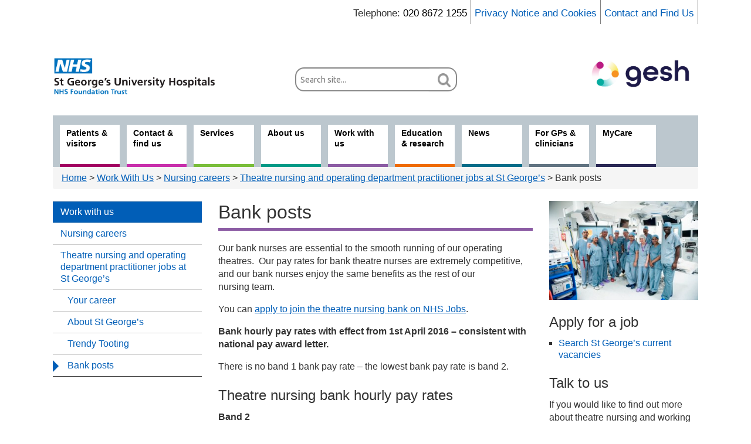

--- FILE ---
content_type: text/html; charset=UTF-8
request_url: https://www.stgeorges.nhs.uk/work-with-us/your-nursing-career-at-st-georges/theatre-nursing/bank-posts/
body_size: 14573
content:
<!DOCTYPE html>
<html lang="en-GB">
<head>
	<meta charset="UTF-8" />
	<title>Bank posts - St George&#039;s University Hospitals NHS Foundation Trust</title>

	<meta name="viewport" content="width=device-width,initial-scale=1.0">
		<link href="https://www.stgeorges.nhs.uk/wp-content/themes/sghpress/css/bootstrap.css" rel="stylesheet">
	<link rel="stylesheet" type="text/css" media="all" href="https://www.stgeorges.nhs.uk/wp-content/themes/sghpress/style.css" />
	<link rel="stylesheet" type="text/css" media="print" href="https://www.stgeorges.nhs.uk/wp-content/themes/sghpress/print.css" />
	<script src="https://code.jquery.com/jquery.js" type="text/javascript"></script>
	<script src="https://www.stgeorges.nhs.uk/wp-content/themes/sghpress/js/banner.js" type="text/javascript"></script>
	<script src="https://www.stgeorges.nhs.uk/wp-content/themes/sghpress/js/bootstrap.js" type="text/javascript"></script>
	<script src="https://www.stgeorges.nhs.uk/wp-content/themes/sghpress/js/modernizr.js" type="text/javascript"></script>

	<meta name='robots' content='index, follow, max-image-preview:large, max-snippet:-1, max-video-preview:-1' />
	<style>img:is([sizes="auto" i], [sizes^="auto," i]) { contain-intrinsic-size: 3000px 1500px }</style>
	
	<!-- This site is optimized with the Yoast SEO plugin v25.9 - https://yoast.com/wordpress/plugins/seo/ -->
	<link rel="canonical" href="https://www.stgeorges.nhs.uk/work-with-us/your-nursing-career-at-st-georges/theatre-nursing/bank-posts/" />
	<meta property="og:locale" content="en_GB" />
	<meta property="og:type" content="article" />
	<meta property="og:title" content="Bank posts - St George&#039;s University Hospitals NHS Foundation Trust" />
	<meta property="og:description" content="Our bank nurses are essential to the smooth running of our operating theatres.  Our pay rates for bank theatre nurses are extremely competitive, and our bank nurses enjoy the same benefits as the rest of our nursing team. You can apply to join the theatre nursing bank on NHS Jobs. Bank hourly pay &hellip; Continue reading &rarr;" />
	<meta property="og:url" content="https://www.stgeorges.nhs.uk/work-with-us/your-nursing-career-at-st-georges/theatre-nursing/bank-posts/" />
	<meta property="og:site_name" content="St George&#039;s University Hospitals NHS Foundation Trust" />
	<meta property="article:modified_time" content="2016-07-28T12:04:34+00:00" />
	<meta property="og:image" content="https://www.stgeorges.nhs.uk/wp-content/uploads/2014/09/surgery1.jpg" />
	<meta property="og:image:width" content="800" />
	<meta property="og:image:height" content="532" />
	<meta property="og:image:type" content="image/jpeg" />
	<meta name="twitter:card" content="summary_large_image" />
	<meta name="twitter:label1" content="Est. reading time" />
	<meta name="twitter:data1" content="1 minute" />
	<script type="application/ld+json" class="yoast-schema-graph">{"@context":"https://schema.org","@graph":[{"@type":"WebPage","@id":"https://www.stgeorges.nhs.uk/work-with-us/your-nursing-career-at-st-georges/theatre-nursing/bank-posts/","url":"https://www.stgeorges.nhs.uk/work-with-us/your-nursing-career-at-st-georges/theatre-nursing/bank-posts/","name":"Bank posts - St George&#039;s University Hospitals NHS Foundation Trust","isPartOf":{"@id":"https://www.stgeorges.nhs.uk/#website"},"primaryImageOfPage":{"@id":"https://www.stgeorges.nhs.uk/work-with-us/your-nursing-career-at-st-georges/theatre-nursing/bank-posts/#primaryimage"},"image":{"@id":"https://www.stgeorges.nhs.uk/work-with-us/your-nursing-career-at-st-georges/theatre-nursing/bank-posts/#primaryimage"},"thumbnailUrl":"https://www.stgeorges.nhs.uk/wp-content/uploads/2014/09/surgery1.jpg","datePublished":"2014-09-22T19:14:07+00:00","dateModified":"2016-07-28T12:04:34+00:00","breadcrumb":{"@id":"https://www.stgeorges.nhs.uk/work-with-us/your-nursing-career-at-st-georges/theatre-nursing/bank-posts/#breadcrumb"},"inLanguage":"en-GB","potentialAction":[{"@type":"ReadAction","target":["https://www.stgeorges.nhs.uk/work-with-us/your-nursing-career-at-st-georges/theatre-nursing/bank-posts/"]}]},{"@type":"ImageObject","inLanguage":"en-GB","@id":"https://www.stgeorges.nhs.uk/work-with-us/your-nursing-career-at-st-georges/theatre-nursing/bank-posts/#primaryimage","url":"https://www.stgeorges.nhs.uk/wp-content/uploads/2014/09/surgery1.jpg","contentUrl":"https://www.stgeorges.nhs.uk/wp-content/uploads/2014/09/surgery1.jpg","width":800,"height":532,"caption":"Cardiovascular surgery team"},{"@type":"BreadcrumbList","@id":"https://www.stgeorges.nhs.uk/work-with-us/your-nursing-career-at-st-georges/theatre-nursing/bank-posts/#breadcrumb","itemListElement":[{"@type":"ListItem","position":1,"name":"Home","item":"https://www.stgeorges.nhs.uk/"},{"@type":"ListItem","position":2,"name":"Work With Us","item":"https://www.stgeorges.nhs.uk/work-with-us/"},{"@type":"ListItem","position":3,"name":"Nursing careers","item":"https://www.stgeorges.nhs.uk/work-with-us/your-nursing-career-at-st-georges/"},{"@type":"ListItem","position":4,"name":"Theatre nursing and operating department practitioner jobs at St George’s","item":"https://www.stgeorges.nhs.uk/work-with-us/your-nursing-career-at-st-georges/theatre-nursing/"},{"@type":"ListItem","position":5,"name":"Bank posts"}]},{"@type":"WebSite","@id":"https://www.stgeorges.nhs.uk/#website","url":"https://www.stgeorges.nhs.uk/","name":"St George&#039;s University Hospitals NHS Foundation Trust","description":"","potentialAction":[{"@type":"SearchAction","target":{"@type":"EntryPoint","urlTemplate":"https://www.stgeorges.nhs.uk/?s={search_term_string}"},"query-input":{"@type":"PropertyValueSpecification","valueRequired":true,"valueName":"search_term_string"}}],"inLanguage":"en-GB"}]}</script>
	<!-- / Yoast SEO plugin. -->


<link rel='dns-prefetch' href='//cc.cdn.civiccomputing.com' />
<link rel='dns-prefetch' href='//use.fontawesome.com' />
<script type="text/javascript">
/* <![CDATA[ */
window._wpemojiSettings = {"baseUrl":"https:\/\/s.w.org\/images\/core\/emoji\/16.0.1\/72x72\/","ext":".png","svgUrl":"https:\/\/s.w.org\/images\/core\/emoji\/16.0.1\/svg\/","svgExt":".svg","source":{"concatemoji":"https:\/\/www.stgeorges.nhs.uk\/wp-includes\/js\/wp-emoji-release.min.js?ver=6.8.3"}};
/*! This file is auto-generated */
!function(s,n){var o,i,e;function c(e){try{var t={supportTests:e,timestamp:(new Date).valueOf()};sessionStorage.setItem(o,JSON.stringify(t))}catch(e){}}function p(e,t,n){e.clearRect(0,0,e.canvas.width,e.canvas.height),e.fillText(t,0,0);var t=new Uint32Array(e.getImageData(0,0,e.canvas.width,e.canvas.height).data),a=(e.clearRect(0,0,e.canvas.width,e.canvas.height),e.fillText(n,0,0),new Uint32Array(e.getImageData(0,0,e.canvas.width,e.canvas.height).data));return t.every(function(e,t){return e===a[t]})}function u(e,t){e.clearRect(0,0,e.canvas.width,e.canvas.height),e.fillText(t,0,0);for(var n=e.getImageData(16,16,1,1),a=0;a<n.data.length;a++)if(0!==n.data[a])return!1;return!0}function f(e,t,n,a){switch(t){case"flag":return n(e,"\ud83c\udff3\ufe0f\u200d\u26a7\ufe0f","\ud83c\udff3\ufe0f\u200b\u26a7\ufe0f")?!1:!n(e,"\ud83c\udde8\ud83c\uddf6","\ud83c\udde8\u200b\ud83c\uddf6")&&!n(e,"\ud83c\udff4\udb40\udc67\udb40\udc62\udb40\udc65\udb40\udc6e\udb40\udc67\udb40\udc7f","\ud83c\udff4\u200b\udb40\udc67\u200b\udb40\udc62\u200b\udb40\udc65\u200b\udb40\udc6e\u200b\udb40\udc67\u200b\udb40\udc7f");case"emoji":return!a(e,"\ud83e\udedf")}return!1}function g(e,t,n,a){var r="undefined"!=typeof WorkerGlobalScope&&self instanceof WorkerGlobalScope?new OffscreenCanvas(300,150):s.createElement("canvas"),o=r.getContext("2d",{willReadFrequently:!0}),i=(o.textBaseline="top",o.font="600 32px Arial",{});return e.forEach(function(e){i[e]=t(o,e,n,a)}),i}function t(e){var t=s.createElement("script");t.src=e,t.defer=!0,s.head.appendChild(t)}"undefined"!=typeof Promise&&(o="wpEmojiSettingsSupports",i=["flag","emoji"],n.supports={everything:!0,everythingExceptFlag:!0},e=new Promise(function(e){s.addEventListener("DOMContentLoaded",e,{once:!0})}),new Promise(function(t){var n=function(){try{var e=JSON.parse(sessionStorage.getItem(o));if("object"==typeof e&&"number"==typeof e.timestamp&&(new Date).valueOf()<e.timestamp+604800&&"object"==typeof e.supportTests)return e.supportTests}catch(e){}return null}();if(!n){if("undefined"!=typeof Worker&&"undefined"!=typeof OffscreenCanvas&&"undefined"!=typeof URL&&URL.createObjectURL&&"undefined"!=typeof Blob)try{var e="postMessage("+g.toString()+"("+[JSON.stringify(i),f.toString(),p.toString(),u.toString()].join(",")+"));",a=new Blob([e],{type:"text/javascript"}),r=new Worker(URL.createObjectURL(a),{name:"wpTestEmojiSupports"});return void(r.onmessage=function(e){c(n=e.data),r.terminate(),t(n)})}catch(e){}c(n=g(i,f,p,u))}t(n)}).then(function(e){for(var t in e)n.supports[t]=e[t],n.supports.everything=n.supports.everything&&n.supports[t],"flag"!==t&&(n.supports.everythingExceptFlag=n.supports.everythingExceptFlag&&n.supports[t]);n.supports.everythingExceptFlag=n.supports.everythingExceptFlag&&!n.supports.flag,n.DOMReady=!1,n.readyCallback=function(){n.DOMReady=!0}}).then(function(){return e}).then(function(){var e;n.supports.everything||(n.readyCallback(),(e=n.source||{}).concatemoji?t(e.concatemoji):e.wpemoji&&e.twemoji&&(t(e.twemoji),t(e.wpemoji)))}))}((window,document),window._wpemojiSettings);
/* ]]> */
</script>
<style id='wp-emoji-styles-inline-css' type='text/css'>

	img.wp-smiley, img.emoji {
		display: inline !important;
		border: none !important;
		box-shadow: none !important;
		height: 1em !important;
		width: 1em !important;
		margin: 0 0.07em !important;
		vertical-align: -0.1em !important;
		background: none !important;
		padding: 0 !important;
	}
</style>
<link rel='stylesheet' id='wp-block-library-css' href='https://www.stgeorges.nhs.uk/wp-includes/css/dist/block-library/style.min.css?ver=6.8.3' type='text/css' media='all' />
<style id='classic-theme-styles-inline-css' type='text/css'>
/*! This file is auto-generated */
.wp-block-button__link{color:#fff;background-color:#32373c;border-radius:9999px;box-shadow:none;text-decoration:none;padding:calc(.667em + 2px) calc(1.333em + 2px);font-size:1.125em}.wp-block-file__button{background:#32373c;color:#fff;text-decoration:none}
</style>
<style id='global-styles-inline-css' type='text/css'>
:root{--wp--preset--aspect-ratio--square: 1;--wp--preset--aspect-ratio--4-3: 4/3;--wp--preset--aspect-ratio--3-4: 3/4;--wp--preset--aspect-ratio--3-2: 3/2;--wp--preset--aspect-ratio--2-3: 2/3;--wp--preset--aspect-ratio--16-9: 16/9;--wp--preset--aspect-ratio--9-16: 9/16;--wp--preset--color--black: #000000;--wp--preset--color--cyan-bluish-gray: #abb8c3;--wp--preset--color--white: #ffffff;--wp--preset--color--pale-pink: #f78da7;--wp--preset--color--vivid-red: #cf2e2e;--wp--preset--color--luminous-vivid-orange: #ff6900;--wp--preset--color--luminous-vivid-amber: #fcb900;--wp--preset--color--light-green-cyan: #7bdcb5;--wp--preset--color--vivid-green-cyan: #00d084;--wp--preset--color--pale-cyan-blue: #8ed1fc;--wp--preset--color--vivid-cyan-blue: #0693e3;--wp--preset--color--vivid-purple: #9b51e0;--wp--preset--gradient--vivid-cyan-blue-to-vivid-purple: linear-gradient(135deg,rgba(6,147,227,1) 0%,rgb(155,81,224) 100%);--wp--preset--gradient--light-green-cyan-to-vivid-green-cyan: linear-gradient(135deg,rgb(122,220,180) 0%,rgb(0,208,130) 100%);--wp--preset--gradient--luminous-vivid-amber-to-luminous-vivid-orange: linear-gradient(135deg,rgba(252,185,0,1) 0%,rgba(255,105,0,1) 100%);--wp--preset--gradient--luminous-vivid-orange-to-vivid-red: linear-gradient(135deg,rgba(255,105,0,1) 0%,rgb(207,46,46) 100%);--wp--preset--gradient--very-light-gray-to-cyan-bluish-gray: linear-gradient(135deg,rgb(238,238,238) 0%,rgb(169,184,195) 100%);--wp--preset--gradient--cool-to-warm-spectrum: linear-gradient(135deg,rgb(74,234,220) 0%,rgb(151,120,209) 20%,rgb(207,42,186) 40%,rgb(238,44,130) 60%,rgb(251,105,98) 80%,rgb(254,248,76) 100%);--wp--preset--gradient--blush-light-purple: linear-gradient(135deg,rgb(255,206,236) 0%,rgb(152,150,240) 100%);--wp--preset--gradient--blush-bordeaux: linear-gradient(135deg,rgb(254,205,165) 0%,rgb(254,45,45) 50%,rgb(107,0,62) 100%);--wp--preset--gradient--luminous-dusk: linear-gradient(135deg,rgb(255,203,112) 0%,rgb(199,81,192) 50%,rgb(65,88,208) 100%);--wp--preset--gradient--pale-ocean: linear-gradient(135deg,rgb(255,245,203) 0%,rgb(182,227,212) 50%,rgb(51,167,181) 100%);--wp--preset--gradient--electric-grass: linear-gradient(135deg,rgb(202,248,128) 0%,rgb(113,206,126) 100%);--wp--preset--gradient--midnight: linear-gradient(135deg,rgb(2,3,129) 0%,rgb(40,116,252) 100%);--wp--preset--font-size--small: 13px;--wp--preset--font-size--medium: 20px;--wp--preset--font-size--large: 36px;--wp--preset--font-size--x-large: 42px;--wp--preset--spacing--20: 0.44rem;--wp--preset--spacing--30: 0.67rem;--wp--preset--spacing--40: 1rem;--wp--preset--spacing--50: 1.5rem;--wp--preset--spacing--60: 2.25rem;--wp--preset--spacing--70: 3.38rem;--wp--preset--spacing--80: 5.06rem;--wp--preset--shadow--natural: 6px 6px 9px rgba(0, 0, 0, 0.2);--wp--preset--shadow--deep: 12px 12px 50px rgba(0, 0, 0, 0.4);--wp--preset--shadow--sharp: 6px 6px 0px rgba(0, 0, 0, 0.2);--wp--preset--shadow--outlined: 6px 6px 0px -3px rgba(255, 255, 255, 1), 6px 6px rgba(0, 0, 0, 1);--wp--preset--shadow--crisp: 6px 6px 0px rgba(0, 0, 0, 1);}:where(.is-layout-flex){gap: 0.5em;}:where(.is-layout-grid){gap: 0.5em;}body .is-layout-flex{display: flex;}.is-layout-flex{flex-wrap: wrap;align-items: center;}.is-layout-flex > :is(*, div){margin: 0;}body .is-layout-grid{display: grid;}.is-layout-grid > :is(*, div){margin: 0;}:where(.wp-block-columns.is-layout-flex){gap: 2em;}:where(.wp-block-columns.is-layout-grid){gap: 2em;}:where(.wp-block-post-template.is-layout-flex){gap: 1.25em;}:where(.wp-block-post-template.is-layout-grid){gap: 1.25em;}.has-black-color{color: var(--wp--preset--color--black) !important;}.has-cyan-bluish-gray-color{color: var(--wp--preset--color--cyan-bluish-gray) !important;}.has-white-color{color: var(--wp--preset--color--white) !important;}.has-pale-pink-color{color: var(--wp--preset--color--pale-pink) !important;}.has-vivid-red-color{color: var(--wp--preset--color--vivid-red) !important;}.has-luminous-vivid-orange-color{color: var(--wp--preset--color--luminous-vivid-orange) !important;}.has-luminous-vivid-amber-color{color: var(--wp--preset--color--luminous-vivid-amber) !important;}.has-light-green-cyan-color{color: var(--wp--preset--color--light-green-cyan) !important;}.has-vivid-green-cyan-color{color: var(--wp--preset--color--vivid-green-cyan) !important;}.has-pale-cyan-blue-color{color: var(--wp--preset--color--pale-cyan-blue) !important;}.has-vivid-cyan-blue-color{color: var(--wp--preset--color--vivid-cyan-blue) !important;}.has-vivid-purple-color{color: var(--wp--preset--color--vivid-purple) !important;}.has-black-background-color{background-color: var(--wp--preset--color--black) !important;}.has-cyan-bluish-gray-background-color{background-color: var(--wp--preset--color--cyan-bluish-gray) !important;}.has-white-background-color{background-color: var(--wp--preset--color--white) !important;}.has-pale-pink-background-color{background-color: var(--wp--preset--color--pale-pink) !important;}.has-vivid-red-background-color{background-color: var(--wp--preset--color--vivid-red) !important;}.has-luminous-vivid-orange-background-color{background-color: var(--wp--preset--color--luminous-vivid-orange) !important;}.has-luminous-vivid-amber-background-color{background-color: var(--wp--preset--color--luminous-vivid-amber) !important;}.has-light-green-cyan-background-color{background-color: var(--wp--preset--color--light-green-cyan) !important;}.has-vivid-green-cyan-background-color{background-color: var(--wp--preset--color--vivid-green-cyan) !important;}.has-pale-cyan-blue-background-color{background-color: var(--wp--preset--color--pale-cyan-blue) !important;}.has-vivid-cyan-blue-background-color{background-color: var(--wp--preset--color--vivid-cyan-blue) !important;}.has-vivid-purple-background-color{background-color: var(--wp--preset--color--vivid-purple) !important;}.has-black-border-color{border-color: var(--wp--preset--color--black) !important;}.has-cyan-bluish-gray-border-color{border-color: var(--wp--preset--color--cyan-bluish-gray) !important;}.has-white-border-color{border-color: var(--wp--preset--color--white) !important;}.has-pale-pink-border-color{border-color: var(--wp--preset--color--pale-pink) !important;}.has-vivid-red-border-color{border-color: var(--wp--preset--color--vivid-red) !important;}.has-luminous-vivid-orange-border-color{border-color: var(--wp--preset--color--luminous-vivid-orange) !important;}.has-luminous-vivid-amber-border-color{border-color: var(--wp--preset--color--luminous-vivid-amber) !important;}.has-light-green-cyan-border-color{border-color: var(--wp--preset--color--light-green-cyan) !important;}.has-vivid-green-cyan-border-color{border-color: var(--wp--preset--color--vivid-green-cyan) !important;}.has-pale-cyan-blue-border-color{border-color: var(--wp--preset--color--pale-cyan-blue) !important;}.has-vivid-cyan-blue-border-color{border-color: var(--wp--preset--color--vivid-cyan-blue) !important;}.has-vivid-purple-border-color{border-color: var(--wp--preset--color--vivid-purple) !important;}.has-vivid-cyan-blue-to-vivid-purple-gradient-background{background: var(--wp--preset--gradient--vivid-cyan-blue-to-vivid-purple) !important;}.has-light-green-cyan-to-vivid-green-cyan-gradient-background{background: var(--wp--preset--gradient--light-green-cyan-to-vivid-green-cyan) !important;}.has-luminous-vivid-amber-to-luminous-vivid-orange-gradient-background{background: var(--wp--preset--gradient--luminous-vivid-amber-to-luminous-vivid-orange) !important;}.has-luminous-vivid-orange-to-vivid-red-gradient-background{background: var(--wp--preset--gradient--luminous-vivid-orange-to-vivid-red) !important;}.has-very-light-gray-to-cyan-bluish-gray-gradient-background{background: var(--wp--preset--gradient--very-light-gray-to-cyan-bluish-gray) !important;}.has-cool-to-warm-spectrum-gradient-background{background: var(--wp--preset--gradient--cool-to-warm-spectrum) !important;}.has-blush-light-purple-gradient-background{background: var(--wp--preset--gradient--blush-light-purple) !important;}.has-blush-bordeaux-gradient-background{background: var(--wp--preset--gradient--blush-bordeaux) !important;}.has-luminous-dusk-gradient-background{background: var(--wp--preset--gradient--luminous-dusk) !important;}.has-pale-ocean-gradient-background{background: var(--wp--preset--gradient--pale-ocean) !important;}.has-electric-grass-gradient-background{background: var(--wp--preset--gradient--electric-grass) !important;}.has-midnight-gradient-background{background: var(--wp--preset--gradient--midnight) !important;}.has-small-font-size{font-size: var(--wp--preset--font-size--small) !important;}.has-medium-font-size{font-size: var(--wp--preset--font-size--medium) !important;}.has-large-font-size{font-size: var(--wp--preset--font-size--large) !important;}.has-x-large-font-size{font-size: var(--wp--preset--font-size--x-large) !important;}
:where(.wp-block-post-template.is-layout-flex){gap: 1.25em;}:where(.wp-block-post-template.is-layout-grid){gap: 1.25em;}
:where(.wp-block-columns.is-layout-flex){gap: 2em;}:where(.wp-block-columns.is-layout-grid){gap: 2em;}
:root :where(.wp-block-pullquote){font-size: 1.5em;line-height: 1.6;}
</style>
<link rel='stylesheet' id='analytics-with-consent-styles-css' href='https://www.stgeorges.nhs.uk/wp-content/plugins/analytics-with-consent/assets/css/styles.css?ver=6.8.3' type='text/css' media='all' />
<link rel='stylesheet' id='responsive-lightbox-swipebox-css' href='https://www.stgeorges.nhs.uk/wp-content/plugins/responsive-lightbox/assets/swipebox/swipebox.min.css?ver=1.5.2' type='text/css' media='all' />
<link rel='stylesheet' id='ajom-styles-css' href='https://www.stgeorges.nhs.uk/wp-content/themes/sghpress/css/ajom-styles.css?ver=1764242073' type='text/css' media='all' />
<link rel='stylesheet' id='wp-pagenavi-css' href='https://www.stgeorges.nhs.uk/wp-content/plugins/wp-pagenavi/pagenavi-css.css?ver=2.70' type='text/css' media='all' />
<link rel='stylesheet' id='tablepress-default-css' href='https://www.stgeorges.nhs.uk/wp-content/plugins/tablepress/css/build/default.css?ver=3.2.5' type='text/css' media='all' />
<style id='tablepress-default-inline-css' type='text/css'>
.tablepress-table-caption{display:none}#content .tablepress-id-2,#content .tablepress-id-2 tr,#content .tablepress-id-2 tbody td,#content .tablepress-id-2 thead th,#content .tablepress-id-2 tfoot th{border:none}#content .tablepress.no-border,#content .tablepress.no-border tr
#content .tablepress.no-border tbody td,#content .tablepress.no-border thead th,#content .tablepress.no-border tfoot th{border:0 solid #fff!important;border-collapse:collapse!important}.tablepress-id-81 .row-2 td{background-color:#cce5ff}.tablepress-id-81 .row-7 td{background-color:#cce5ff}.tablepress-id-81 .row-1 td{background-color:#198cff}.tablepress-id-81 .column-a,.tablepress-id-81 .column-b,.tablepress-id-81 .column-c .tablepress-id-81 .column-d,.tablepress-id-81 .column-e,.tablepress-id-81 .column-f{width:150px}
</style>
<link rel='stylesheet' id='font-awesome-official-css' href='https://use.fontawesome.com/releases/v5.15.4/css/all.css' type='text/css' media='all' integrity="sha384-DyZ88mC6Up2uqS4h/KRgHuoeGwBcD4Ng9SiP4dIRy0EXTlnuz47vAwmeGwVChigm" crossorigin="anonymous" />
<link rel='stylesheet' id='font-awesome-official-v4shim-css' href='https://use.fontawesome.com/releases/v5.15.4/css/v4-shims.css' type='text/css' media='all' integrity="sha384-Vq76wejb3QJM4nDatBa5rUOve+9gkegsjCebvV/9fvXlGWo4HCMR4cJZjjcF6Viv" crossorigin="anonymous" />
<style id='font-awesome-official-v4shim-inline-css' type='text/css'>
@font-face {
font-family: "FontAwesome";
font-display: block;
src: url("https://use.fontawesome.com/releases/v5.15.4/webfonts/fa-brands-400.eot"),
		url("https://use.fontawesome.com/releases/v5.15.4/webfonts/fa-brands-400.eot?#iefix") format("embedded-opentype"),
		url("https://use.fontawesome.com/releases/v5.15.4/webfonts/fa-brands-400.woff2") format("woff2"),
		url("https://use.fontawesome.com/releases/v5.15.4/webfonts/fa-brands-400.woff") format("woff"),
		url("https://use.fontawesome.com/releases/v5.15.4/webfonts/fa-brands-400.ttf") format("truetype"),
		url("https://use.fontawesome.com/releases/v5.15.4/webfonts/fa-brands-400.svg#fontawesome") format("svg");
}

@font-face {
font-family: "FontAwesome";
font-display: block;
src: url("https://use.fontawesome.com/releases/v5.15.4/webfonts/fa-solid-900.eot"),
		url("https://use.fontawesome.com/releases/v5.15.4/webfonts/fa-solid-900.eot?#iefix") format("embedded-opentype"),
		url("https://use.fontawesome.com/releases/v5.15.4/webfonts/fa-solid-900.woff2") format("woff2"),
		url("https://use.fontawesome.com/releases/v5.15.4/webfonts/fa-solid-900.woff") format("woff"),
		url("https://use.fontawesome.com/releases/v5.15.4/webfonts/fa-solid-900.ttf") format("truetype"),
		url("https://use.fontawesome.com/releases/v5.15.4/webfonts/fa-solid-900.svg#fontawesome") format("svg");
}

@font-face {
font-family: "FontAwesome";
font-display: block;
src: url("https://use.fontawesome.com/releases/v5.15.4/webfonts/fa-regular-400.eot"),
		url("https://use.fontawesome.com/releases/v5.15.4/webfonts/fa-regular-400.eot?#iefix") format("embedded-opentype"),
		url("https://use.fontawesome.com/releases/v5.15.4/webfonts/fa-regular-400.woff2") format("woff2"),
		url("https://use.fontawesome.com/releases/v5.15.4/webfonts/fa-regular-400.woff") format("woff"),
		url("https://use.fontawesome.com/releases/v5.15.4/webfonts/fa-regular-400.ttf") format("truetype"),
		url("https://use.fontawesome.com/releases/v5.15.4/webfonts/fa-regular-400.svg#fontawesome") format("svg");
unicode-range: U+F004-F005,U+F007,U+F017,U+F022,U+F024,U+F02E,U+F03E,U+F044,U+F057-F059,U+F06E,U+F070,U+F075,U+F07B-F07C,U+F080,U+F086,U+F089,U+F094,U+F09D,U+F0A0,U+F0A4-F0A7,U+F0C5,U+F0C7-F0C8,U+F0E0,U+F0EB,U+F0F3,U+F0F8,U+F0FE,U+F111,U+F118-F11A,U+F11C,U+F133,U+F144,U+F146,U+F14A,U+F14D-F14E,U+F150-F152,U+F15B-F15C,U+F164-F165,U+F185-F186,U+F191-F192,U+F1AD,U+F1C1-F1C9,U+F1CD,U+F1D8,U+F1E3,U+F1EA,U+F1F6,U+F1F9,U+F20A,U+F247-F249,U+F24D,U+F254-F25B,U+F25D,U+F267,U+F271-F274,U+F279,U+F28B,U+F28D,U+F2B5-F2B6,U+F2B9,U+F2BB,U+F2BD,U+F2C1-F2C2,U+F2D0,U+F2D2,U+F2DC,U+F2ED,U+F328,U+F358-F35B,U+F3A5,U+F3D1,U+F410,U+F4AD;
}
</style>
<script type="text/javascript" src="https://www.stgeorges.nhs.uk/wp-includes/js/jquery/jquery.min.js?ver=3.7.1" id="jquery-core-js"></script>
<script type="text/javascript" src="https://www.stgeorges.nhs.uk/wp-includes/js/jquery/jquery-migrate.min.js?ver=3.4.1" id="jquery-migrate-js"></script>
<script type="text/javascript" src="https://www.stgeorges.nhs.uk/wp-content/plugins/ajaxnhsjobs/js/plugin.js?ver=6.8.3" id="ajaxnhsjobs-js"></script>
<script type="text/javascript" src="https://cc.cdn.civiccomputing.com/9/cookieControl-9.x.min.js?ver=6.8.3" id="civicCookieControl-js"></script>
<script type="text/javascript" id="civicCookieControlDefaultAnalytics-js-extra">
/* <![CDATA[ */
var cookieControlDefaultAnalytics = {"googleAnalyticsId":"UA-12302224-1","ga4Id":"G-EDGWG0DT70","gtmId":"","hjid":""};
/* ]]> */
</script>
<script type="text/javascript" src="https://www.stgeorges.nhs.uk/wp-content/plugins/analytics-with-consent/assets/js/analytics.js?ver=6.8.3" id="civicCookieControlDefaultAnalytics-js"></script>
<script type="text/javascript" id="civicCookieControlConfig-js-extra">
/* <![CDATA[ */
var cookieControlConfig = {"apiKey":"af78c1bbfd40d651783575207e8a138ad45022ae","product":"COMMUNITY","closeStyle":"button","initialState":"open","text":{"closeLabel":"Save and Close","acceptSettings":"Accept all cookies","rejectSettings":"Only accept necessary cookies"},"branding":{"removeAbout":true},"position":"LEFT","theme":"DARK","subDomains":"","toggleType":"checkbox","optionalCookies":[{"name":"analytics","label":"Analytical Cookies","description":"Analytical cookies help us to improve our website by collecting and reporting information on its usage.","cookies":["_ga","_gid","_gat","__utma","__utmt","__utmb","__utmc","__utmz","__utmv"],"onAccept":"analyticsWithConsent.gaAccept","onRevoke":"analyticsWithConsent.gaRevoke"}],"necessaryCookies":["wp-postpass_*"]};
/* ]]> */
</script>
<script type="text/javascript" src="https://www.stgeorges.nhs.uk/wp-content/plugins/analytics-with-consent/assets/js/config.js?ver=6.8.3" id="civicCookieControlConfig-js"></script>
<script type="text/javascript" src="https://www.stgeorges.nhs.uk/wp-content/plugins/responsive-lightbox/assets/swipebox/jquery.swipebox.min.js?ver=1.5.2" id="responsive-lightbox-swipebox-js"></script>
<script type="text/javascript" src="https://www.stgeorges.nhs.uk/wp-includes/js/underscore.min.js?ver=1.13.7" id="underscore-js"></script>
<script type="text/javascript" src="https://www.stgeorges.nhs.uk/wp-content/plugins/responsive-lightbox/assets/infinitescroll/infinite-scroll.pkgd.min.js?ver=4.0.1" id="responsive-lightbox-infinite-scroll-js"></script>
<script type="text/javascript" id="responsive-lightbox-js-before">
/* <![CDATA[ */
var rlArgs = {"script":"swipebox","selector":"lightbox","customEvents":"","activeGalleries":true,"animation":true,"hideCloseButtonOnMobile":false,"removeBarsOnMobile":false,"hideBars":true,"hideBarsDelay":5000,"videoMaxWidth":1080,"useSVG":true,"loopAtEnd":false,"woocommerce_gallery":false,"ajaxurl":"https:\/\/www.stgeorges.nhs.uk\/wp-admin\/admin-ajax.php","nonce":"165ba0e8c3","preview":false,"postId":15640,"scriptExtension":false};
/* ]]> */
</script>
<script type="text/javascript" src="https://www.stgeorges.nhs.uk/wp-content/plugins/responsive-lightbox/js/front.js?ver=2.5.4" id="responsive-lightbox-js"></script>
<script type="text/javascript" src="https://www.stgeorges.nhs.uk/wp-content/themes/sghpress/js/jquery.collapse.js?ver=6.8.3" id="jquery-collapse-js"></script>
<script type="text/javascript" src="https://www.stgeorges.nhs.uk/wp-content/themes/sghpress/js/ht-scripts.js?ver=6.8.3" id="ht-scripts-js"></script>
<link rel="alternate" title="oEmbed (JSON)" type="application/json+oembed" href="https://www.stgeorges.nhs.uk/wp-json/oembed/1.0/embed?url=https%3A%2F%2Fwww.stgeorges.nhs.uk%2Fwork-with-us%2Fyour-nursing-career-at-st-georges%2Ftheatre-nursing%2Fbank-posts%2F" />
<link rel="alternate" title="oEmbed (XML)" type="text/xml+oembed" href="https://www.stgeorges.nhs.uk/wp-json/oembed/1.0/embed?url=https%3A%2F%2Fwww.stgeorges.nhs.uk%2Fwork-with-us%2Fyour-nursing-career-at-st-georges%2Ftheatre-nursing%2Fbank-posts%2F&#038;format=xml" />
<script type="text/javascript">var ajaxurl = "https://www.stgeorges.nhs.uk/wp-admin/admin-ajax.php"</script><script async id="awc_gtag" src="https://www.googletagmanager.com/gtag/js?id=G-EDGWG0DT70"></script><link rel="icon" href="https://www.stgeorges.nhs.uk/wp-content/uploads/2024/09/cropped-Gesh-roundel-logo-32x32.png" sizes="32x32" />
<link rel="icon" href="https://www.stgeorges.nhs.uk/wp-content/uploads/2024/09/cropped-Gesh-roundel-logo-192x192.png" sizes="192x192" />
<link rel="apple-touch-icon" href="https://www.stgeorges.nhs.uk/wp-content/uploads/2024/09/cropped-Gesh-roundel-logo-180x180.png" />
<meta name="msapplication-TileImage" content="https://www.stgeorges.nhs.uk/wp-content/uploads/2024/09/cropped-Gesh-roundel-logo-270x270.png" />
	<meta name="google-site-verification" content="UBi3fxSKJ9K5BJGxBGX3oQcmky4Kcetf388CfZ1z3_U" />
</head>
<body class="wp-singular page-template-default page page-id-15640 page-child parent-pageid-14869 wp-theme-sghpress page-bank-posts"id="mobhead" >
<!-- Google Tag Manager (noscript) -->
<noscript><iframe src="https://www.googletagmanager.com/ns.html?id=GTM-N6BPSZJ"
				  height="0" width="0" style="display:none;visibility:hidden"></iframe></noscript>
<!-- End Google Tag Manager (noscript) -->

<div class="navbar visible-phone">
	<div class="navbar-inner">
		<div class="container">
			<form role="search" method="get" id="searchform-main" action="https://www.stgeorges.nhs.uk/">
	<div class="input-prepend input-append">
		<label class="screen-reader-text hidden-phone add-on" for="searchLabel-main">Search:</label>
		<input placeholder="Search site..." type="text" value="" name="s" class="searchbox twelvecol" id="searchLabel-main"/>
		<button class="btn searchButton" type="submit">
			<img class="searchform-button-gif" src="https://www.stgeorges.nhs.uk/wp-content/themes/sghpress/images/search.gif"
				 alt="Search">
		</button>
	</div>
</form>

			<!-- .btn-navbar is used as the toggle for collapsed navbar content -->
			<button class="btn btn-navbar js-nav-control" tabindex="0" aria-label="Toggle navigation menu" aria-expanded="false">
				<span class="icon-bar"></span>
				<span class="icon-bar"></span>
				<span class="icon-bar"></span>
			</button>

			<!-- Everything you want hidden at 940px or less, place within here -->
			<div class="nav-collapse collapse">
				<nav class="menu-header" aria-label="Top level navigation"><ul><li class="patient menu-item menu-item-type-post_type menu-item-object-page"><a href="https://www.stgeorges.nhs.uk/patients-and-visitors/" role="link" aria-label="Patients &amp; visitors">Patients &amp; visitors</a></li>
<li class="contact menu-item menu-item-type-post_type menu-item-object-page"><a title="Visiting us" href="https://www.stgeorges.nhs.uk/contact-and-find-us/" role="link" aria-label="Contact &amp; find us">Contact &amp; find us</a></li>
<li class="service menu-item menu-item-type-post_type menu-item-object-page"><a href="https://www.stgeorges.nhs.uk/services/" role="link" aria-label="Services">Services</a></li>
<li class="about menu-item menu-item-type-post_type menu-item-object-page"><a href="https://www.stgeorges.nhs.uk/about/" role="link" aria-label="About us">About us</a></li>
<li class="work menu-item menu-item-type-post_type menu-item-object-page current-page-ancestor"><a href="https://www.stgeorges.nhs.uk/work-with-us/" role="link" aria-label="Work with us">Work with us</a></li>
<li class="education menu-item menu-item-type-post_type menu-item-object-page"><a href="https://www.stgeorges.nhs.uk/education-and-research/" role="link" aria-label="Education &amp; research">Education &amp; research</a></li>
<li class="news menu-item menu-item-type-post_type menu-item-object-page"><a href="https://www.stgeorges.nhs.uk/news/" role="link" aria-label="News">News</a></li>
<li class="gp menu-item menu-item-type-post_type menu-item-object-page"><a href="https://www.stgeorges.nhs.uk/gps-and-clinicians/" role="link" aria-label="For GPs &amp; clinicians">For GPs &amp; clinicians</a></li>
<li class="menu-item menu-item-type-post_type menu-item-object-page"><a href="https://www.stgeorges.nhs.uk/patients-and-visitors/mycare-st-georges-epsom-and-st-helier-patient-portal/" role="link" aria-label="MyCare">MyCare</a></li>
</ul></nav>			</div>

		</div>
	</div>
</div>

<div class="container-fluid" id="mobMove">
	<div class="header-container">
		<div class="row-fluid quick-links">
			<div id="spot-15" class="widget-container spot"><ul class="topLinks">
<li>
<h4>Telephone: <a id="mobilelink" href="tel:02086721255">020 8672 1255</a></h4>
</li>
<li>
<h4><a href="https://www.stgeorges.nhs.uk/about/privacy-notice/">Privacy Notice and Cookies</a></h4>
</li>
<li>
<h4><a title="Contact and find us" href="https://www.stgeorges.nhs.uk/contact-and-find-us/">Contact and Find Us</a></h4>
</li>
</ul>
</div>		</div>
		<div class="row-fluid header" role="banner">
			<div id='header' class="row">
				<div id='masthead'>
					<p id='mainlogo'>
						<a href="https://www.stgeorges.nhs.uk/" title="St George&#039;s University Hospitals NHS Foundation Trust" rel="home" role="link" aria-labelledby="mainLogoLabel">
							<img src="https://www.stgeorges.nhs.uk/wp-content/themes/sghpress/images/sguh-left-aligned.png" alt="St George's Healthcare NHS Foundation Trust" role="presentation" />
						</a>
						<span class="hiddentext" id="mainLogoLabel">Go to Homepage</span>
					</p>
					<div id="searchblock">
						<form role="search" method="get" id="searchform" action="https://www.stgeorges.nhs.uk/">
							<div class="input-prepend input-append">
								<label class="screen-reader-text hidden-phone add-on" for="searchLabel">Search:</label>
								<input placeholder="Search site..." type="text" value="" name="s" class="searchbox twelvecol" id="searchLabel">
								<button class="btn searchButton" type="submit">
									<img class="searchform-button-gif" src="https://www.stgeorges.nhs.uk/wp-content/themes/sghpress/images/search_icon.png" alt="Search">
								</button>
							</div>
						</form>
					</div>
					<div class="gesh"><a href="/about/collaboration-with-epsom-st-helier-hospital/"><img src="https://www.stgeorges.nhs.uk/wp-content/themes/sghpress/images/gesh-logo.jpg" alt="St. George's Epsom and St Helier's logo" /></a></div>
				</div>
				<div id='navigation' class="row">
					<div class="span12">
						<div class='menu-header'>
														<a href="#content" class='hiddentext' accesskey='s' title="Skip to content">Skip to content</a>
							<div id="primarynav" class="eightcol">
																<nav class="menu-header" aria-label="Top level navigation"><ul tabindex="2"><li class="patient menu-item menu-item-type-post_type menu-item-object-page"><a href="https://www.stgeorges.nhs.uk/patients-and-visitors/" role="link" aria-label="Patients &amp; visitors">Patients &amp; visitors</a></li>
<li class="contact menu-item menu-item-type-post_type menu-item-object-page"><a title="Visiting us" href="https://www.stgeorges.nhs.uk/contact-and-find-us/" role="link" aria-label="Contact &amp; find us">Contact &amp; find us</a></li>
<li class="service menu-item menu-item-type-post_type menu-item-object-page"><a href="https://www.stgeorges.nhs.uk/services/" role="link" aria-label="Services">Services</a></li>
<li class="about menu-item menu-item-type-post_type menu-item-object-page"><a href="https://www.stgeorges.nhs.uk/about/" role="link" aria-label="About us">About us</a></li>
<li class="work menu-item menu-item-type-post_type menu-item-object-page current-page-ancestor"><a href="https://www.stgeorges.nhs.uk/work-with-us/" role="link" aria-label="Work with us">Work with us</a></li>
<li class="education menu-item menu-item-type-post_type menu-item-object-page"><a href="https://www.stgeorges.nhs.uk/education-and-research/" role="link" aria-label="Education &amp; research">Education &amp; research</a></li>
<li class="news menu-item menu-item-type-post_type menu-item-object-page"><a href="https://www.stgeorges.nhs.uk/news/" role="link" aria-label="News">News</a></li>
<li class="gp menu-item menu-item-type-post_type menu-item-object-page"><a href="https://www.stgeorges.nhs.uk/gps-and-clinicians/" role="link" aria-label="For GPs &amp; clinicians">For GPs &amp; clinicians</a></li>
<li class="menu-item menu-item-type-post_type menu-item-object-page"><a href="https://www.stgeorges.nhs.uk/patients-and-visitors/mycare-st-georges-epsom-and-st-helier-patient-portal/" role="link" aria-label="MyCare">MyCare</a></li>
</ul></nav>							</div>
						</div>
					</div>
				</div>
			</div>
		</div>
	</div>


	
		<div class="row-fluid breadcrumbs">
		<div class="span12">
			<div class='breadcrumb'>
				<!-- Breadcrumb NavXT 7.4.1 -->
<a title="Go to St George&#039;s University Hospitals NHS Foundation Trust." href="https://www.stgeorges.nhs.uk" class="home">Home</a> &gt; <a title="Go to Work With Us." href="https://www.stgeorges.nhs.uk/work-with-us/" class="post post-page">Work With Us</a> &gt; <a title="Go to Nursing careers." href="https://www.stgeorges.nhs.uk/work-with-us/your-nursing-career-at-st-georges/" class="post post-page">Nursing careers</a> &gt; <a title="Go to Theatre nursing and operating department practitioner jobs at St George’s." href="https://www.stgeorges.nhs.uk/work-with-us/your-nursing-career-at-st-georges/theatre-nursing/" class="post post-page">Theatre nursing and operating department practitioner jobs at St George’s</a> &gt; Bank posts			</div>
		</div>
	</div>


		<div class="row-fluid">

			<div class="span3" id='secondarynav'>

				
					<div class="menu-primary-navigation-container"><ul id="nav" class="menu"><li class="patient menu-item menu-item-type-post_type menu-item-object-page visible-phone"><a href="https://www.stgeorges.nhs.uk/patients-and-visitors/">Patients & visitors</a></li>
<li class="contact menu-item menu-item-type-post_type menu-item-object-page visible-phone"><a title="Visiting us" href="https://www.stgeorges.nhs.uk/contact-and-find-us/">Contact & find us</a></li>
<li class="service menu-item menu-item-type-post_type menu-item-object-page visible-phone"><a href="https://www.stgeorges.nhs.uk/services/">Services</a></li>
<li class="about menu-item menu-item-type-post_type menu-item-object-page visible-phone"><a href="https://www.stgeorges.nhs.uk/about/">About us</a></li>
<li class="work menu-item menu-item-type-post_type menu-item-object-page current-page-ancestor current_section"><a href="https://www.stgeorges.nhs.uk/work-with-us/">Work with us</a><li class="has-children"><ul class="children"><li class="ancestor level-0"><a href="https://www.stgeorges.nhs.uk/work-with-us/your-nursing-career-at-st-georges/">Nursing careers</a></li><li class="ancestor level-1"><a href="https://www.stgeorges.nhs.uk/work-with-us/your-nursing-career-at-st-georges/theatre-nursing/">Theatre nursing and operating department practitioner jobs at St George’s</a></li><li class="page_item page-item-15442"><a href="https://www.stgeorges.nhs.uk/work-with-us/your-nursing-career-at-st-georges/theatre-nursing/your-career/">Your career</a></li>
<li class="page_item page-item-15071"><a href="https://www.stgeorges.nhs.uk/work-with-us/your-nursing-career-at-st-georges/theatre-nursing/about-st-georges/">About St George&#8217;s</a></li>
<li class="page_item page-item-15085"><a href="https://www.stgeorges.nhs.uk/work-with-us/your-nursing-career-at-st-georges/theatre-nursing/trendy-tooting/">Trendy Tooting</a></li>
<li class="page_item page-item-15640 current_page_item"><a href="https://www.stgeorges.nhs.uk/work-with-us/your-nursing-career-at-st-georges/theatre-nursing/bank-posts/" aria-current="page">Bank posts</a></li>
</ul></li></li>
<li class="education menu-item menu-item-type-post_type menu-item-object-page visible-phone"><a href="https://www.stgeorges.nhs.uk/education-and-research/">Education & research</a></li>
<li class="news menu-item menu-item-type-post_type menu-item-object-page visible-phone"><a href="https://www.stgeorges.nhs.uk/news/">News</a></li>
<li class="gp menu-item menu-item-type-post_type menu-item-object-page visible-phone"><a href="https://www.stgeorges.nhs.uk/gps-and-clinicians/">For GPs & clinicians</a></li>
<li class="menu-item menu-item-type-post_type menu-item-object-page visible-phone"><a href="https://www.stgeorges.nhs.uk/patients-and-visitors/mycare-st-georges-epsom-and-st-helier-patient-portal/">MyCare</a></li>
</ul></div>
				
			</div>
						<div class="span6 workContent" id='content'>
									<h1>Bank posts</h1>
				<div id="mobnav">
	<div class="visible-phone">
		<button class="btn btn-primary mobilesub js-subnav-control">
			Sub-menu
		</button>
	</div>
	<div class="nav-collapse-side collapse">
		<div class="menu-primary-navigation-container"><ul id="nav" class="menu"><li class="patient menu-item menu-item-type-post_type menu-item-object-page visible-phone"><a href="https://www.stgeorges.nhs.uk/patients-and-visitors/">Patients & visitors</a></li>
<li class="contact menu-item menu-item-type-post_type menu-item-object-page visible-phone"><a title="Visiting us" href="https://www.stgeorges.nhs.uk/contact-and-find-us/">Contact & find us</a></li>
<li class="service menu-item menu-item-type-post_type menu-item-object-page visible-phone"><a href="https://www.stgeorges.nhs.uk/services/">Services</a></li>
<li class="about menu-item menu-item-type-post_type menu-item-object-page visible-phone"><a href="https://www.stgeorges.nhs.uk/about/">About us</a></li>
<li class="work menu-item menu-item-type-post_type menu-item-object-page current-page-ancestor current_section"><a href="https://www.stgeorges.nhs.uk/work-with-us/">Work with us</a><li class="has-children"><ul class="children"><li class="ancestor level-0"><a href="https://www.stgeorges.nhs.uk/work-with-us/your-nursing-career-at-st-georges/">Nursing careers</a></li><li class="ancestor level-1"><a href="https://www.stgeorges.nhs.uk/work-with-us/your-nursing-career-at-st-georges/theatre-nursing/">Theatre nursing and operating department practitioner jobs at St George’s</a></li><li class="page_item page-item-15442"><a href="https://www.stgeorges.nhs.uk/work-with-us/your-nursing-career-at-st-georges/theatre-nursing/your-career/">Your career</a></li>
<li class="page_item page-item-15071"><a href="https://www.stgeorges.nhs.uk/work-with-us/your-nursing-career-at-st-georges/theatre-nursing/about-st-georges/">About St George&#8217;s</a></li>
<li class="page_item page-item-15085"><a href="https://www.stgeorges.nhs.uk/work-with-us/your-nursing-career-at-st-georges/theatre-nursing/trendy-tooting/">Trendy Tooting</a></li>
<li class="page_item page-item-15640 current_page_item"><a href="https://www.stgeorges.nhs.uk/work-with-us/your-nursing-career-at-st-georges/theatre-nursing/bank-posts/" aria-current="page">Bank posts</a></li>
</ul></li></li>
<li class="education menu-item menu-item-type-post_type menu-item-object-page visible-phone"><a href="https://www.stgeorges.nhs.uk/education-and-research/">Education & research</a></li>
<li class="news menu-item menu-item-type-post_type menu-item-object-page visible-phone"><a href="https://www.stgeorges.nhs.uk/news/">News</a></li>
<li class="gp menu-item menu-item-type-post_type menu-item-object-page visible-phone"><a href="https://www.stgeorges.nhs.uk/gps-and-clinicians/">For GPs & clinicians</a></li>
<li class="menu-item menu-item-type-post_type menu-item-object-page visible-phone"><a href="https://www.stgeorges.nhs.uk/patients-and-visitors/mycare-st-georges-epsom-and-st-helier-patient-portal/">MyCare</a></li>
</ul></div>	</div>
</div>
<p>Our bank nurses are essential to the smooth running of our operating theatres.  Our pay rates for bank theatre nurses are extremely competitive, and our bank nurses enjoy the same benefits as the rest of our nursing team.</p>
<p>You can <a href="https://www.jobs.nhs.uk/xi/search_vacancy/1ff5c03af4a6957b823f289fad5f545f/?action=search&amp;master_id=121185">apply to join the theatre nursing bank on NHS Jobs</a>.</p>
<p><strong>Bank hourly pay rates with effect from 1st April 2016 &#8211; consistent with national pay award letter.</strong></p>
<p>There is no band 1 bank pay rate &#8211; the lowest bank pay rate is band 2.</p>
<h3>Theatre nursing bank hourly pay rates</h3>
<p><strong>Band 2</strong></p>
<table>
<tbody>
<tr>
<td>Monday to Friday (daytime)</td>
<td>£10.50</td>
</tr>
<tr>
<td>Nights and Saturdays</td>
<td>£14.18</td>
</tr>
<tr>
<td>Sundays and bank holidays</td>
<td>£17.87</td>
</tr>
</tbody>
</table>
<p><strong>Band 3</strong></p>
<table>
<tbody>
<tr>
<td>Monday to Friday (daytime)</td>
<td>£11.00</td>
</tr>
<tr>
<td>Evenings and Saturdays</td>
<td>£14.28</td>
</tr>
<tr>
<td>Sundays and bank holidays</td>
<td>£17.57</td>
</tr>
</tbody>
</table>
<p><strong>Band 4</strong></p>
<table>
<tbody>
<tr>
<td>Monday to Friday (daytime)</td>
<td>£11.95</td>
</tr>
<tr>
<td>Evenings and Saturdays</td>
<td>£14.90</td>
</tr>
<tr>
<td>Sundays and bank holidays</td>
<td>£17.85</td>
</tr>
</tbody>
</table>
<p><strong>Band 5</strong></p>
<table>
<tbody>
<tr>
<td>Monday to Friday (daytime)</td>
<td>£16.79</td>
</tr>
<tr>
<td>Evenings and Saturdays</td>
<td>£20.99</td>
</tr>
<tr>
<td>Sundays and bank holidays</td>
<td>£25.19</td>
</tr>
</tbody>
</table>
<p><strong>Band 6</strong></p>
<table>
<tbody>
<tr>
<td>Monday to Friday (daytime)</td>
<td>£17.47</td>
</tr>
<tr>
<td>Evenings and Saturdays</td>
<td>£21.84</td>
</tr>
<tr>
<td>Sundays and bank holidays</td>
<td>£26.20</td>
</tr>
</tbody>
</table>
<p><strong>Band 7</strong></p>
<table>
<tbody>
<tr>
<td>Monday to Friday (daytime)</td>
<td>£20.44</td>
</tr>
<tr>
<td>Evenings and Saturday</td>
<td>£25.59</td>
</tr>
<tr>
<td>Sundays and bank holidays</td>
<td>£30.74</td>
</tr>
</tbody>
</table>
			</div>

			<div class="span3" id='sidebar'>
				<img width="300" height="199" src="https://www.stgeorges.nhs.uk/wp-content/uploads/2014/09/surgery1-300x199.jpg" class="attachment-medium size-medium wp-post-image" alt="Cardiovascular surgery team" decoding="async" fetchpriority="high" srcset="https://www.stgeorges.nhs.uk/wp-content/uploads/2014/09/surgery1-300x199.jpg 300w, https://www.stgeorges.nhs.uk/wp-content/uploads/2014/09/surgery1-536x356.jpg 536w, https://www.stgeorges.nhs.uk/wp-content/uploads/2014/09/surgery1-254x169.jpg 254w, https://www.stgeorges.nhs.uk/wp-content/uploads/2014/09/surgery1.jpg 800w" sizes="(max-width: 300px) 100vw, 300px" />
									<h3>Apply for a job</h3>
<ul>
<li><a href="http://jobs.stgeorges.nhs.uk/">Search St George&#8217;s current vacancies</a></li>
</ul>
<h3>Talk to us</h3>
<p>If you would like to find out more about theatre nursing and working at St George’s, and how we could help you to transfer to theatre nursing from another nursing discipline, we would love to hear from you.</p>
<p>You can get in touch with us by:</p>
<p><strong>Email</strong><br />
<a href="mailto:operatingtheatresrecruitment@stgeorges.nhs.uk" target="_blank">operatingtheatresrecruitment<br />
@stgeorges.nhs.uk</a></p>
<p><strong>Post</strong><br />
Operating theatres recruitment<br />
Room 1.066 Grosvenor Wing<br />
St George’s Hospital<br />
Tooting<br />
London SW17 0QT</p>
<h3>Useful documents</h3>
<ul>
<li><a href="https://www.stgeorges.nhs.uk/wp-content/uploads/2014/10/Living-Our-Values-Theatres-Standards.pdf">Living Our Values &#8211; Theatres Standards</a></li>
</ul>
				
				
			</div>

		</div>

	
</div>
            <div class="row-fluid" id="footer">
                <div class="container-fluid">
                    <div class="row-fluid">
                        <div class="span3">
                            <div class="xoxo">
                                <div id="custom_html-3" class="widget_text widget-container widget_custom_html"><div class="textwidget custom-html-widget"><h3 class="widget-title">CQC Inspection Reports</h3>
<a href="https://www.stgeorges.nhs.uk/newsitem/st-georges-maintains-requires-improvement-rating-by-cqc-and-recommends-trust-be-taken-out-of-quality-special-measures/"><!-- <img src="https://www.stgeorges.nhs.uk/wp-content/uploads/2017/04/cqc_print_logo.gif" alt="CQC Inspection Reports"> --></a>
<a class="btn btn-warning btn-lg" href="https://www.stgeorges.nhs.uk/newsitem/st-georges-maintains-requires-improvement-rating-by-cqc-and-recommends-trust-be-taken-out-of-quality-special-measures/">Requires improvement</a></div></div>                            </div>
                        </div>
                        <div class="span3">
                            <div class="xoxo">
                                <div id="nav_menu-8" class="widget-container widget_nav_menu"><h3 class="widget-title">Patients and Visitors</h3><div class="menu-footer-patients-and-visitors-container"><ul id="menu-footer-patients-and-visitors" class="menu"><li id="menu-item-8595" class="menu-item menu-item-type-post_type menu-item-object-page menu-item-8595"><a href="https://www.stgeorges.nhs.uk/patients-and-visitors/visiting/appointment/">Outpatient appointments</a></li>
<li id="menu-item-8593" class="menu-item menu-item-type-post_type menu-item-object-page menu-item-8593"><a href="https://www.stgeorges.nhs.uk/patients-and-visitors/help/">Help and advice</a></li>
<li id="menu-item-8594" class="menu-item menu-item-type-post_type menu-item-object-page menu-item-8594"><a href="https://www.stgeorges.nhs.uk/patients-and-visitors/visiting/our-wards/">Our wards</a></li>
<li id="menu-item-8597" class="menu-item menu-item-type-post_type menu-item-object-page menu-item-8597"><a href="https://www.stgeorges.nhs.uk/patients-and-visitors/during-your-visit/patient-transport/">Patient transport</a></li>
<li id="menu-item-8596" class="menu-item menu-item-type-post_type menu-item-object-page menu-item-8596"><a href="https://www.stgeorges.nhs.uk/patients-and-visitors/patient-involvement/">Patient involvement and feedback</a></li>
</ul></div></div>                            </div>
                        </div>
                        <div class="span3">
                            <div class="xoxo">
                                <div id="nav_menu-7" class="widget-container widget_nav_menu"><h3 class="widget-title">About Us</h3><div class="menu-footer-about-us-container"><ul id="menu-footer-about-us" class="menu"><li id="menu-item-8600" class="menu-item menu-item-type-post_type menu-item-object-page menu-item-8600"><a href="https://www.stgeorges.nhs.uk/about/members/">Membership</a></li>
<li id="menu-item-8602" class="menu-item menu-item-type-post_type menu-item-object-page menu-item-8602"><a href="https://www.stgeorges.nhs.uk/about/our-board/">Our Board</a></li>
<li id="menu-item-8604" class="menu-item menu-item-type-post_type menu-item-object-page menu-item-8604"><a href="https://www.stgeorges.nhs.uk/about/foi/">Freedom of information</a></li>
<li id="menu-item-55460" class="menu-item menu-item-type-post_type menu-item-object-page menu-item-55460"><a href="https://www.stgeorges.nhs.uk/about/accessibility-statement/">Accessibility statement</a></li>
<li id="menu-item-55461" class="menu-item menu-item-type-post_type menu-item-object-page menu-item-55461"><a href="https://www.stgeorges.nhs.uk/about/managing-your-information/privacy-notice/">Privacy Notice</a></li>
</ul></div></div>                            </div>
                        </div>
                        <div class="span3">
                            <div class="xoxo">
                                <div id="nav_menu-6" class="widget-container widget_nav_menu"><h3 class="widget-title">Work With Us</h3><div class="menu-footer-work-with-us-container"><ul id="menu-footer-work-with-us" class="menu"><li id="menu-item-8605" class="menu-item menu-item-type-post_type menu-item-object-page menu-item-8605"><a href="https://www.stgeorges.nhs.uk/work-with-us/jobs-stgeorges-nhs-uk/">Job opportunities</a></li>
<li id="menu-item-8607" class="menu-item menu-item-type-post_type menu-item-object-page menu-item-8607"><a href="https://www.stgeorges.nhs.uk/work-with-us/volunteering/">Volunteering</a></li>
<li id="menu-item-8610" class="menu-item menu-item-type-post_type menu-item-object-page menu-item-8610"><a href="https://www.stgeorges.nhs.uk/work-with-us/supporting-our-staff/training-and-development/">Education and development</a></li>
</ul></div></div><div id="nav_menu-5" class="widget-container widget_nav_menu"><h3 class="widget-title">GP and Clinician Area</h3><div class="menu-footer-gp-and-clinician-area-container"><ul id="menu-footer-gp-and-clinician-area" class="menu"><li id="menu-item-8613" class="menu-item menu-item-type-post_type menu-item-object-page menu-item-8613"><a href="https://www.stgeorges.nhs.uk/gps-and-clinicians/clinical-resources/tracheostomy-guidelines/discharge/">Discharge</a></li>
<li id="menu-item-8614" class="menu-item menu-item-type-post_type menu-item-object-page menu-item-8614"><a href="https://www.stgeorges.nhs.uk/gps-and-clinicians/gp-seminars/">GP seminars and webinars</a></li>
<li id="menu-item-8616" class="menu-item menu-item-type-post_type menu-item-object-page menu-item-8616"><a href="https://www.stgeorges.nhs.uk/gps-and-clinicians/referrals/">Referrals</a></li>
</ul></div></div>                            </div>
                        </div>
                    </div>
                </div>
            </div>



<!--  other analytics code -->

<script type="text/javascript">

  var _gaq = _gaq || [];
  _gaq.push(['_setAccount', 'UA-12302224-1']);
  _gaq.push(['_trackPageview']);

  (function() {
    var ga = document.createElement('script'); ga.type = 'text/javascript'; ga.async = true;
    ga.src = ('https:' == document.location.protocol ? 'https://ssl' : 'http://www') + '.google-analytics.com/ga.js';
    var s = document.getElementsByTagName('script')[0]; s.parentNode.insertBefore(ga, s);
  })();

</script>
<!--  end other analytics code -->
<script type="text/javascript" src="https://www.stgeorges.nhs.uk/wp-content/themes/sghpress/js/jquery.cookie.js"></script>
<script type='text/javascript'>
    jQuery(document).ready(function(){
    markDocumentLinks();
    gaTrackDownloadableFiles();
    });
</script>

<script type='text/javascript'>
// Patient experience statistics widget for /about/performance/patient-experience/
var url = window.location.href;
var host = window.location.host;
if(url.indexOf('https://' + host + '/about/performance/patient-experience/') != -1) {
jQuery(document).ready(function(){$.ajax({type:"GET",url:"https://www.realtimeexperience.co.uk/app/api/?key=w14N0PT88xrL",dataType:"jsonp",success:function(a){$("#fftContainer").append('<h3>Our Friends and Family scores for:<div id="time"></div></h3><br/>'),$("#fftContainer").append('<ul id="fftList"></ul>'),$("#fftContainer").append('<p id="total"><strong></strong></p>'),$.each(a[0],function(a,b){"Time"==a?$("#time").append(b):"Total"==a?$("#total").append("We had "+b+" responses during this period."):$("#fftList").append("<li>"+b+"% of patients would recommend our "+a+"</li>")})}})});
}</script>

<!-- patient and visitor numbers -->
<script type='text/javascript'>
	// Patient experience statistics widget for / patients-and-visitors/patient-surveys/
	const urlStat = window.location.href;
	const hostStat = window.location.host;

	if (urlStat.indexOf('https://' + hostStat + '/patients-and-visitors/patient-surveys/') !== -1) {
		jQuery(document).ready(function () {
			$.ajax({
				type: "GET",
				url: "https://www.realtimeexperience.co.uk/app/api/?key=w14N0PT88xrL",
				dataType: "jsonp",
				success: function (a) {
					$("#fftContainer").append('<h3>Our ratings for:<div id="time"></div></h3><br/>'), $("#fftContainer").append('<p>Below are the pecentage of patients who answered "Very good" or "Good" to the question "Overall, how was your experience of our service?" last month, broken down by area:</p><ul id="fftList"></ul>'), $("#fftContainer").append('<p id="total"><strong></strong></p>'), $.each(a[0], function (a, b) {
						"Time" === a ? $("#time").append(b) : "Total" === a ? $("#total").append("We had " + b + " responses during this period.") : $("#fftList").append("<li>" + a + ": " + b + "%</li>")
					})
				}
			})
		});
	}
</script>
<!-- end of patient and visitor numbers -->

<script type="speculationrules">
{"prefetch":[{"source":"document","where":{"and":[{"href_matches":"\/*"},{"not":{"href_matches":["\/wp-*.php","\/wp-admin\/*","\/wp-content\/uploads\/*","\/wp-content\/*","\/wp-content\/plugins\/*","\/wp-content\/themes\/sghpress\/*","\/*\\?(.+)"]}},{"not":{"selector_matches":"a[rel~=\"nofollow\"]"}},{"not":{"selector_matches":".no-prefetch, .no-prefetch a"}}]},"eagerness":"conservative"}]}
</script>
<script type="text/javascript" id="thickbox-js-extra">
/* <![CDATA[ */
var thickboxL10n = {"next":"Next >","prev":"< Prev","image":"Image","of":"of","close":"Close","noiframes":"This feature requires inline frames. You have iframes disabled or your browser does not support them.","loadingAnimation":"https:\/\/www.stgeorges.nhs.uk\/wp-includes\/js\/thickbox\/loadingAnimation.gif"};
/* ]]> */
</script>
<script type="text/javascript" src="https://www.stgeorges.nhs.uk/wp-includes/js/thickbox/thickbox.js?ver=3.1-20121105" id="thickbox-js"></script>


</body>
</html>


--- FILE ---
content_type: text/css
request_url: https://www.stgeorges.nhs.uk/wp-content/themes/sghpress/style.css
body_size: 8458
content:
/*
Theme Name: St George's University Hospitals
Theme URI: https://www.stgeorges.nhs.uk
Description: Custom WordPress theme for St George's Hospital.
Version: 1.1.3
Author: dxw
Author URI: https://www.dxw.com
Tags: bootstrap
*/

@import url(https://fonts.googleapis.com/css?family=Ubuntu:300,400,700);

body {
	background: #ffffff;
}

a {
	color: #005eb8;
}

.topLinks li a#mobilelink {
	color: black;
}

.container-fluid {
	max-width: 1100px;
	margin: 0 auto;
}

.pagination li.active a {
	color: #fff !important;
	background: #005eb8 !important;
}

.caption {
	font-size: 80%;
}

.attachment-newssubhead, .attachment-newsheadline {
	width: 100%;
	min-width: 100%;
}

.wp-caption .size-full {
	width: 100% !important;
	min-width: 100%;
}

.wp-caption {
	width: 100% !important;
	min-width: 100%;
	font-size: 80%;
}

html, body, div, span, object, iframe, h1, h2, h3, h4, h5, h6, p, blockquote, pre, a, abbr, address, cite, code, del, dfn, em, img, ins, q, small, strong, sub, sup, dl, dt, dd, ol, ul, li, fieldset, form, label, legend, table, caption, tbody, tfoot, thead, tr, th, td {
	margin: 0;
	padding: 0;
	border: 0;
}

ol, ul, li {
	list-style: none;
}

#content ol {
	display: block;
}

#content ol li {
	list-style: decimal;
	margin-left: 1em;
	padding-top: 0.3em;
	padding-bottom: 0.3em;
	line-height: 1.4;
}

#content ul li {
	list-style: disc !important;
	margin-left: 1em !important;
	padding-top: 0.3em;
	padding-bottom: 0.3em;
	line-height: 1.4;
}

#content#leaflets ul li {
	list-style: none;
	margin-left: 0;
}

#content ul.nav-pills li {
	list-style: none !important;
	margin-left: 0 !important;
}

.nav-pills > .active > a,
.nav-pills > .active > a:hover {
	background-color: #005eb8;
}

.container {
	padding-left: 20px;
	padding-right: 20px;
}

.row {
	width: 100%;
	max-width: 1140px;
	min-width: 755px;
	margin: 0 auto;
	overflow: hidden;
}

.sr-only {
	position: absolute;
	left: -10000px;
}

/** NHS CHOICES **/

#az-nhs-widget {
	min-height: 500px;
}

@media handheld, only screen and (max-width: 767px) {
	.row, body, .container {
		width: 100%;
		min-width: 0;
		margin-left: 0;
		margin-right: 0;
		padding-left: 0;
		padding-right: 0;
	}

	.topLinks li a#mobilelink {
		color: #005eb8 !important;
	}

}

body {
	font-size: 1em;
	line-height: 1.4;
	background: white;
	font-family: Helvetica, Arial;
}

h1, h2, h3, h4, h5 {
	line-height: 1.2;
	font-weight: 500;
	display: block;
	padding-bottom: .5em;
	font-family: Frutiger, Helvetica, Arial;
}

h1 {
	font-size: 2em;
}

div#mcontent > h2:first-child {
	margin: 0;
}

h2 {
	font-size: 1.7em;
	margin-top: 1.5em;
}

h3 {
	font-size: 1.5em;
	margin-top: 1em;
}

.well h3 {
	margin-top: 0;
}

h4 {
	font-size: 1.3em;
	margin-top: .8em;
}

#findlocal h4 {
	margin-top: 0;
}

#findlocal {
	margin-left: 0.5em;
}

h5 {
	font-size: 1.2em;
	margin-top: .8em;
}

p, ul, ol, dd, td, dt {
	margin-bottom: 1em;
}

#homethumbs ul {
	margin-bottom: 0;
}

#homeservices {
	margin-top: 0;
}

ul#menu-top-tasks li {
	padding-right: 0.5em;
}

.hiddentext {
	display: none;
}

#mobileNav {
	display: none;
}

a.mobilesub {
	width: 100% !important;
	margin-left: 0 !important;
	padding-left: 0 !important;
	left: 0;
	text-align: center;
	color: #ffffff;
}

#mobnav ul#nav {
	display: block;
}

#mobnav ul#nav li a {
	padding: 10px;
	display: block;
}

#header {
	overflow: hidden;
	background-repeat: repeat-x;
	background-position-y: bottom;

	@media screen and (min-width: 768px) {
		margin-bottom: 2em;
	}
}

#masthead {
	text-align: right;
	padding: 0;
	height: 120px;
	background-repeat: no-repeat;
	background-position: 0 1px;
	background-size: 20%;
}

#masthead #mainlogo {
	float: left;
	padding: 1em 0 0;
	padding-bottom: 0;
	padding-right: 0;
	background: transparent;
	margin-left: 0;
	max-width: 307px;
	margin-bottom: 0;
}

.alignleft {
	float: left;
	padding-right: 1em;
}

.alignright {
	float: right;
	padding-left: 1em;
}

#navigation {
	background-color: #bcc7ce;
}

.topLinks {
	list-style: none inside none;
	margin-left: 0px;
	padding-left: calc(1em - 6px);
	margin: 0px;
	float: right;
	margin-bottom: 1em;

	@media screen and (min-width: 768px) {
		margin-top: 1em;
		padding-left: 0px;
		margin-bottom: 0;
	}
}

.topLinks h4 {
	@media screen and (max-width: 767px) {
		margin-top: 5px;
		padding-bottom: 5px;
	}
}

.topLinks li {
	display: inline;
	float: left;
	margin-left: 6px;
	padding-right: 6px;
	border-right: 1px solid grey;
	font-size: 0.8em;
}

.CountDownTimer {
	float: left;
	width: 50%;
	text-align: left;
	padding: 0;
	margin: 0;
}

#mobnav ul#nav li {
	list-style-type: none !important;
	margin-left: 0 !important;
	width: auto !important;
}

#mobnav ul#nav > li > ul > li {
	padding-left: 1rem;
}

.navbar-inner .menu-item a,
#mobnav ul#nav li a {
	background-color: #fff;
	border-bottom: 5px solid #fff;
}

#content > h1:first-of-type, #mobnav .has-children {
	border-bottom: 5px solid #000;
	padding-bottom: .5rem;
	margin-bottom: 1.2rem;
}

#primarynav ul li.patient a,
.navbar-inner .menu-item.patient a,
#mobnav ul#nav li.patient + .has-children,
#content.patientContent > h1:first-of-type {
	border-color: #a30063;
}

#primarynav ul li.service a,
.navbar-inner .menu-item.service a,
#mobnav ul#nav li.service + .has-children,
#content.serviceContent > h1:first-of-type {
	border-color: #7abe3a;
}

#primarynav ul li.about a,
.navbar-inner .menu-item.about a,
#mobnav ul#nav li.about + .has-children,
#content.aboutContent > h1:first-of-type {
	border-color: #009a87;
}

#primarynav ul li.news a,
.navbar-inner .menu-item.news a,
#mobnav ul#nav li.news + .has-children,
#content.newsContent > h1:first-of-type {
	border-color: rgb(3, 109, 137);
}

#primarynav ul li.work a,
.navbar-inner .menu-item.work a,
#mobnav ul#nav li.work + .has-children,
#content.workContent > h1:first-of-type {
	border-color: #8c5ca4;
}

#primarynav ul li.education a,
.navbar-inner .menu-item.education a,
#mobnav ul#nav li.education + .has-children,
#content.educationContent > h1:first-of-type {
	border-color: #ef6c00;
}

#primarynav ul li.contact a,
.navbar-inner .menu-item.contact a,
#mobnav ul#nav li.contact + .has-children,
#content.contactContent > h1:first-of-type {
	border-color: #c82fab;
}

#primarynav ul li.gp a,
.navbar-inner .menu-item.gp a,
#mobnav ul#nav li.gp + .has-children,
#content.gpContent > h1:first-of-type {
	border-color: #617381;
}

#primarynav ul li a[aria-label="MyCare"],
.navbar-inner .menu-item a[aria-label="MyCare"],
body[class*=page-mycare] #content > h1:first-of-type {
	border-color: #2A2855;
}

#primarynav {
	background: 0;
	padding: 0;
}

#primarynav ul {
	margin-top: 0;
}

#primarynav ul li {
	display: inline;
	background: #000;
	font-weight: bold;
	float: left;
	font-size: 0.9em;
	line-height: 1em;
	text-align: left;
	margin-left: 12px !important;
	width: 7.1em;
}

#primarynav ul li a {
	display: block;
	padding: .4em .75em .6em .75em;
	background-color: #fff;
	text-decoration: none;
	height: 3.7em;
	line-height: 1.25;
	border-bottom: 5px solid #FFF;
	color: #000;
}

#primarynav ul li a:hover {
	text-decoration: underline;
}

#searchblock {
	float: left;
}

#searchblock form {
	padding: 2.6em 0em 0 0;
	margin-left: 412px;
}

#searchblock .input-prepend label {
	text-align: left;
	background: none;
	border: none;
	font-size: 16px;
	padding-top: 8px;
	padding-right: 12px;
	display: none;
}

#searchblock form .searchbox {
	border-top-left-radius: 15px;
	border-bottom-left-radius: 15px;
	border: 2px solid #888;
	border-right: none;
	padding: .5em;
	padding-right: 0;
	width: 220px !important;
	height: 1.7em;
}

#searchblock .input-append button {
	background: none;
	border: 2px solid #888;
	border-top-right-radius: 15px;
	border-bottom-right-radius: 15px;
	border-left: none;
	padding-top: .35em;
	padding-bottom: .35em;
	height: 2.99em;
}

#select3, #select2 {
	width: 80%;
}

.newsarchive select {
	width: 100% !important;
}

#searchblock .input-append button img {
	width: 24px;
	height: 24px;
}

#searchblock form .searchbox:focus {
	background-image: none;
	outline: 0;
	box-shadow: none;
}

#searchblock form input::placeholder,
.navbar input::placeholder {
	opacity: 1;
	color: #757575;
}

.searchButton {
	width: 48px;
}

.dirButton {
	width: 28px;
	padding: 0px;
}

.dirs {
	width: 250px;
}

#map_error, #tech_error {
	width: 200px;
}

#searchblock #mobileMenuButton {
	display: none;
}

.searchsub {
	font-size: 60%;
	display: inline;
}

.sideNav {
	display: none;
}

#secondarynav {
	border-bottom: 1px solid #262626;
}

body.home #secondarynav {
	border-bottom: none;
}

#secondarynav ul {
	margin-bottom: 0;
}

#secondarynav a {
	padding-top: .5em;
	padding-bottom: .5em;
	padding-left: 5%;
	padding-right: 5%;
	display: inline-block;
	width: 90%;
	border-top: 1px solid #cdcdcd;
	background-color: #015eb7;
	color: #fff;
	text-decoration: none;
}

#secondarynav .children a {
	padding-left: 10%;
	width: 85%;
	background-color: #fff;
	color: #015eb7;
}

#secondarynav .children .level-0 a, #secondarynav .children .level-1 a, #secondarynav .children .level-2 a {
	padding-left: 5% !important;
	width: 90% !important;
}

#secondarynav .current_page_item {
	position: relative;
}

#secondarynav .current_page_item a {
	background-image: url('images/nav-icon-white.gif') \9;
	background-repeat: no-repeat \9;
	background-position: left center \9;
}

#secondarynav .children .current_page_item::before {
	content: "";
	display: inline-block;
	position: absolute;
	border: 10px solid white;
	top: 10px;
	left: 0px;
	border-color: transparent transparent transparent #015eb7;
}

#secondarynav .current_page_item:before {
	content: "";
	display: inline-block;
	position: absolute;
	border: 10px solid white;
	border-color: transparent transparent transparent white;
	top: 10px;
	left: 0px;
}

#secondarynav .current_section ~ .current_section {
	display: none;
}

#secondarynav .has-children ~ .has-children {
	display: none;
}

#mobnav .current_section ~ .current_section {
	display: none;
}

@media (max-width: 767px) {
	#mobnav ul#nav .has-children ~ .has-children {
		display: none !important;
	}
}


ul.showbullets {
	list-style: disc;
}

.showbullets li {
	list-style: disc;
}

.homeicon {
	float: left;
	padding-top: 25px;
	padding-right: 10px;
}

.message {
	background: #e1f3fc;
	padding: .5em;
	margin-bottom: 1em;
}

.alert {
	background-color: #ec8911;
	color: white;
	text-shadow: none;
}

#promobar {
	margin: 1em auto 2em auto;
}

.promo {
	float: left;
	margin-bottom: 1em;
	background: #fff;
	font-size: 85%
}

.promo.last {
	margin-right: 0;
}

.promo p, .promo h2 {
	margin: 0;
	line-height: 130%
}

.promo h2 {
	margin: .5em 0;
}

.promo p, .promo a:link, .promo a:visited, .promo h2 {
	color: #111;
}

.promo a:hover, .promo a:active {
	color: #00857e;
}

.leftpromo {
	border-top: 3px solid #00857e;
}

.middlepromo {
	border-top: 3px solid #00857e;
}

.rightpromo {
	border-top: 3px solid #00857e;
}

#sidebar ul.xoxo li ul.iconlinks {
	list-style: none !important;
	margin: 0;
	padding: 0;
}

#sidebar ul.xoxo li ul.iconlinks .twitterlink {
	background: url('images/icon_twitter_18x18.png') no-repeat;
	padding-left: 25px !important;
	list-style: none !important;
}

#sidebar ul.xoxo li ul.iconlinks .emaillink {
	background: url('images/icon_envelope_18x18.png') no-repeat;
	padding-left: 25px !important;
	list-style: none !important;
}

#sidebar ul.xoxo li ul.iconlinks .commentlink {
	background: url('images/icon_bubble_18x18.png') no-repeat;
	padding-left: 25px !important;
	list-style: none !important;
}

#sidebar .sharebuttonsanywhere, .promo .sharebuttonsanywhere, #footer .sharebuttonsanywhere {
	display: none;
}

#sidebar h3 {
	margin-bottom: 0;
}

ul.sub-menu {
	padding-left: 1em;
}

.menu li, .sub-menu li {
	margin: 0 0 !important;
}

.downloadbig {
	background: url('images/pdf-32.png') no-repeat 0 2px;
	padding-left: 45px;
}

.news_story {
	margin-bottom: 1em;
}

#utilities {
	padding: .75em 1em;
	float: right;
}

ul#menu-utilities {
	list-style: none !important;
	font-size: .75em;
	display: inline !important;
}

#menu-utilities li {
	display: inline !important;
	padding: .3em;
}

ul#menu-utilities a {
	color: white;
	list-style: none !important;
}

.postmeta {
	color: #565656;
	font-size: .9em;
}

.postthumb {
	float: left;
	margin: 0 1em 1em 0;
}

#maincontent {
	padding-bottom: 2em !important;
	font-size: 100% !important;
	line-height: 140%
}

#maincontent p {
	margin-bottom: 1em;
}

.metabox {
	background: #e2e8e8;
	padding: 1em;
	margin: 1em 0;
}

.metabox h2, .metabox h3 {
	margin-top: 0;
}

body.page-template-page-threecol-php #sidebar {
	border-left: 0;
	margin-left: 0;
}

#sidebar ul.xoxo, #sidebar ul.xoxo li {
	list-style: none !important;
	margin-left: 0;
}

#sidebar ul.xoxo li {
	margin-bottom: 2em !important;
	padding: 0 1em;
}

#sidebar ul.xoxo li ul li {
	margin-bottom: .5em !important;
}

#sidebar ul, #sidebar ul li, #sidebar ul.xoxo li ul li {
	list-style: square !important;
	margin-left: .5em;
}

#sidebar iframe {
	width: 99%
}

#sidebar ul.xoxo li ul {
	list-style: square;
	padding-left: .75em;
}

#sidebar ul.xoxo li ul li {
	margin: 0;
	padding: 0;
}

ul.xoxo {
	margin-bottom: 2em;
}

.search h2 a:link, .search h2 a:visited {
	text-decoration: underline !important;
	color: black !important;
}

h2 a:hover, h3 a:hover {
	text-decoration: underline;
}

table {
	border: 1px solid #e7e7e7 !important;
	text-align: left;
	margin: 0 -1px 1em 0;
	width: 100%;
	border-collapse: collapse;
	border-spacing: 0;
}

tr th, thead th {
	border: none !important;
	font-weight: bold;
	padding: .5em 1em;
}

tr td {
	border: none !important;
	border-top: 1px solid #e7e7e7;
	padding: .5em 1em;
}

.tablepress img {
	padding: 0 1em 0 0 !important;
}

.paginationnav {
	text-align: center;
}

.prevlink, .nextlink {
	padding: .5em 1em;
}

#comments {
	background: white;
}

#comments-title {
	margin: 1.5em 0 0 0;
}

#commentform label {
	display: inline;
	padding-right: 5px !important;
}

.subscribe-to-comments label {
	padding-left: 5px !important;
}

p.comment-form-author input, p.comment-form-email input, p.comment-form-url input {
	display: block;
}

#commentform input#author, #commentform input#email, #commentform input#url {
	font-size: 100%
}

#sidebar ul.xoxo li #comments ol {
	margin: 1em 0 !important;
}

#sidebar ul.xoxo li #comments ol li, #sidebar ul.xoxo li #comments ol li ul li {
	list-style: none !important;
	margin-left: 0 !important;
	padding: 0 !important;
}

#sidebar ul.xoxo li li.comment, #sidebar ul.xoxo li li.comment ul li.comment {
	list-style: none !important;
	padding-top: 1em;
}

div.reply {
	margin-bottom: 1em;
}

textarea#comment {
	display: block;
	width: 90%
}

img.avatar {
	float: left !important;
	margin: 0 .5em .5em 0;
}

li.comment .comment-body {
	clear: both;
	padding-top: .5em;
}

.jumptocomments {
	background: #e2e8e8 url('images/icon_bubble_18x18.png') no-repeat 15px 12px;
	padding: 10px 0 10px 45px;
}

.printfriendly {
	background: #fff url('images/printer-grey.png') no-repeat 9px 0;
	padding-left: 45px;
	color: #777;
	padding-bottom: 1em !important;
}

.pdfdocument {
	padding-left: 1.5em;
	background: url('images/pdf.gif') no-repeat;
}

.docdocument {
	padding-left: 1.5em;
	background: url('images/doc.gif') no-repeat;
}

#sidebar .no-bullet, #content .no-bullet {
	list-style: none !important;
	margin-left: 0 !important;
	line-height: 1.61em;
}

.listnone li {
	list-style: none !important;
	margin-left: 0 !important;
	line-height: 1.61em;
}

#footer {
	background: #4f616f;
	padding-bottom: 1em;
}

#footer p, #footer li a {
	display: inline-block;
	letter-spacing: .06em;
	letter-spacing: 0;
	padding: 14px 0;
	color: white;
	text-align: left;
}

li h3 a {
	color: black !important;
}

#footer h3 {
	color: white;
	font-size: 110%
}

#footer ul.xoxo {
	margin-bottom: 3em;
}

#footer h3 a {
	text-decoration: underline;
	color: white;
}

.footernews li {
	list-style: circle;
	padding-bottom: 0.1em;
}

.footerfeedback label {
	color: white;
}

.footerfeedback {
	color: white;
}

#doitonline {
	background: #067F6F;
	padding: 0px;
	padding-top: 1em;
	padding-bottom: 1em;
}


#doitonline p, #doitonline li a {
	margin-bottom: 1em !important;
	letter-spacing: .06em;
	letter-spacing: 0;
	padding: .5em 0;
	color: white;
	text-align: left;
	font-size: 90%;
}

#doitonline h3 {
	color: white;
	margin-top: 0;
	margin-bottom: 0;
	margin-left: 16px;
	margin-right: 16px;
}

#doitonline .menu-do-it-online-container {
	margin-left: 16px;
	margin-right: 16px;
}

/*.sidebox ul, .sidebox p {
	margin-left: 0.5em;
	padding: 0.5em;
}*/
.sidebox i {
	margin-left: 1em;
}

.sidebox ul li, ol li {
	position: relative;
	left: 2.2rem;
	width: calc(100% - 2.2rem);
}

.sidebox ul li {
	list-style: square;
}

.sidebox ol li {
	list-style: decimal;
}

#services label {
	color: white;
}

#services {
	background: #066d89;
	padding-top: 1em;
	padding-bottom: 1em;
}

#services .span5 h3, #services .span5 h4, #services .span5 div {
	margin-left: 16px;
}

#services .span3 h3, #services .span3 h4, #services .span3 div {
	margin-right: 16px;
}

#services p, #services a {
	margin-bottom: 1em !important;
	letter-spacing: .06em;
	letter-spacing: 0;
	padding: .5em 0;
	color: #fff;
	text-align: left;
	font-size: 90%;
}

#services li {
	text-decoration: underline;
	display: inline;
}

#services h3, #services h4, #service-tabs h4, #item-tabs h4 {
	color: white;
	margin-top: 0;
}

.siteHeading {
	font-size: 18px;
}

.google_map {
	width: 100%;
	height: 300px;
}

.gm-style img {
	max-width: none;
}

.gm-style label {
	width: auto;
	display: inline;
}

#startDest {
	padding-top: 0.5em;
}

.service-thumbnail {
	width: 75px;
	height: 75px;
}

.item-thumbnail {
	width: 150px;
	height: 150px;
}

.media-body h4 {
	margin-top: 0px !important;
}

.nav-tabs li {
	list-style-type: none !important;
}


.personContent .sidebox {
	background: none !important;
}

#newsposts .sidebox {
	background: none;
}

#newsposts .sidebox i, #newsposts .sidebox p {
	margin: 0px;
	padding: 0px;
}

#headbanner {
	background: rgb(246, 134, 32);
	padding: 0.25em 0.5em;
	color: white;
}

/* IE 8 issue with consultant profiles fix */
#service-tabs .media .pull-left {
	width: 75px \9;
	height: 75px \9;
}

.homepage-section-banner {
	background-repeat: no-repeat;
	background-size: cover;
	margin-bottom: 2em;
	min-height: 200px;
	background-position: center;
}

.homepage-section-banner--overlay {
	background-color: rgba(0, 0, 0, .6);
	padding: 50px;
	color: white;
}

.homepage-section-banner.without-overlay {
	height: 200px;
}

@media (min-width: 768px) {
	.homepage-section-banner.without-overlay {
		height: 295px;
	}
}

@media (min-width: 980px) {
	.homepage-section-banner.without-overlay {
		height: 236px;
	}
}

/* ------------------
Mobile
----------- */
@media handheld, only screen and (max-width: 767px) {
	.container {
		padding-left: 0;
		padding-right: 0;
	}

	#titlestrip .container {
		padding: 0 1em;
	}

	#primarynav, #navigation {
		display: none;
	}

	#navigation .twelvecol {
		padding: 0;
		width: 100%;
	}

	#searchblock {
		padding: 0px;
		padding-left: 5%;
		width: 95%;

	}

	#searchform {
		float: left;
		width: 90%;
		display: inline;
		background: 0;
	}

	#searchblock form {
		padding-top: 2em;
	}

	.searchbox {
		padding: .5em !important;
		width: 70% !important;
		font-size: 1.2em;
		margin-top: -1em;
		margin-left: -10px;
	}

	#searchblock .input-append button {
		padding-top: .4em;
		padding-bottom: .4em;
		background-color: white;
		margin-top: -1em;
		margin-left: -10px;
	}

	#searchblock form .searchbox {
		width: 85% !important;
		height: 1.74em !important;
	}

	#searchblock .input-append, #searchblock .input-prepend {
		display: block !important;
	}

	#mobileMenuButton {
		float: right;
		width: 20%;
		display: inline !important;
		border-left: 2px solid rgba(255, 255, 255, 0.2);
		padding-top: 1.5em;
		padding-bottom: 1.5em;
		background: 0;
		color: white;
		text-align: center;
		font-size: 1.2em;
	}

	#primarynavmenu {
		margin: 1em;
		width: 99%;
		background: none !important;
	}

	.header-container {
		display: flex;
		flex-direction: column-reverse;
	}

	#content ul#primarynavmenu, #content ul#primarynavmenu li {
		margin-left: 0 !important;
		left: 0;
	}

	#primarynavmenu ul {
		border: 0;
	}

	#primarynavmenu li {
		width: 100%;
		display: block;
		border: 0;
		margin: .5em;
		background: #ebebeb;
	}

	#primarynavmenu li a {
		float: none;
		font-size: 1em;
	}

	#primarynavmenu li:hover ul, #primarynavmenu li.hover ul {
		width: auto;
		position: relative;
		top: 0;
		left: 1em;
	}

	#primarynavmenu li.current-menu-item a, #primarynavmenu li.current-menu-parent a {
		color: #981200;
	}

	ul.xoxo li {
		margin: 2em 0;
	}

	.promo {
		width: 100%;
		margin: 0 1em 1em 1em !important;
		height: auto;
		font-size: 110%;
		padding-left: 0 !important;
		padding-right: 0 !important;
		border-top: 0;
	}

	.printonlyheadline {
		position: relative;
		left: 0;
		top: 0;
		font-family: arial, sans-serif;
		font-weight: normal;
		line-height: 120%;
		font-size: 200%;
		padding-bottom: .5em;
	}

	.printonlyheadline a {
		text-decoration: none;
		color: #000;
	}

	#sidebar {
		padding: 1em 0;
	}

	#masthead #strapline {
		font-family: 'Ubuntu', arial, sans-serif;
		font-size: 1.4em;
		padding: 2em 0 0 1em !important;
		display: inline-block;
		width: 65%;
		color: white !important;
		line-height: 110%;
		font-weight: 200;
		min-height: 30px;
		margin-bottom: 1.2em;
	}

	#mainlogo {
		width: 75%;
		padding: 1em !important;
	}

	#content, #sidebar {
		padding-left: 5%;
		padding-right: 5%;
		width: 95%;

	}

	#content *, #sidebar * {
		width: 100%;
	}

	#content ul li a, #content ol li a {
		padding-top: 0.3em;
		padding-bottom: 0.3em;
		display: block;
	}


	#content a {
		word-wrap: break-word !important;
	}

	.nav-tabs li {
		list-style-type: none !important;
	}

	.nav-tabs li, .nav-tabs li a, .nav-pills li, .nav-pills li a {
		width: auto !important;
	}


	body {
		-webkit-animation: bugfix infinite 1s;
	}

	@-webkit-keyframes bugfix {
		from {
			padding: 0;
		}
		to {
			padding: 0;
		}
	}#contentOverlay {
		 position: absolute;
		 /*left: 60%;*/
		 top: 0;
		 width: 100%;
		 height: 100%;
		 visibility: hidden;
		 opacity: 0;
		 display: inherit;
	 }

	#secondarynav {
		display: none !important;
	}

	#mobileMenuButton {
		cursor: pointer;
		user-select: none;
		display: inherit;
	}

	#mobMove, #mobileNav, #contentOverlay, #secondarynav {
		-webkit-transition-duration: .7s;
		-moz-transition-duration: .7s;
		-o-transition-duration: .7s;
		transition-duration: .7s;
	}

	#mobileNav:checked ~ #mobMove {
		left: 72% !important;
		position: relative;
	}

	#mobileNav:checked ~ #mobMove #secondarynav {
		left: -72% !important;
		top: 0px !important;
		z-index: 9999999999;
		position: absolute;
		width: 72%;
		display: block;
		height: 100%;
		background-color: #a0a0a0;
		font-size: 1.2em;
	}

	#mobileNav:checked ~ #mobMove #secondarynav a {
		border-top-width: 0px;
		width: 90.7%;
		border-right: 1px solid rgb(0, 0, 0, 0.5);
		padding-top: 0.6em;
		padding-bottom: 0.6em;
	}

	#mobileNav:checked ~ #mobMove #secondarynav .level-0 a, #mobileNav:checked ~ #mobMove #secondarynav .level-1 a {
		width: 90.7% !important;
		border-right: 1px solid rgb(0, 0, 0, 0.5);
	}

	#mobileNav:checked ~ #mobMove #secondarynav .children a {
		border-top-width: 0px;
		width: 85.7%;
		border-right: 1px solid rgb(0, 0, 0, 0.5);
	}

	#mobileNav:checked ~ #mobMove #contentOverlay {
		visibility: visible;
		z-index: 999999999999;
	}

	#mobhead.active {
		background-size: cover;
		position: relative;
		height: 200px;
		width: 119%;
		margin-left: -7%;
		margin-top: -2em;
	}

	#mobhead.active h1 {
		background-color: rgba(0, 0, 0, 0.5);
		color: white;
		width: 95%;
		padding: 0px;
		padding-left: 5%;
		padding-bottom: 0.2em;
		position: absolute;
		bottom: 0px;
		left: 0px;
	}

	.breadcrumbs {
		display: none;
	}

	.content-list li {
		list-style: none inside none !important;
		padding-left: 0px;
		margin-left: 0px !important;
	}

	.content-list li a {
		width: 100%;
		padding-top: 0.2em;
		padding-bottom: 0.2em;
		display: inline-block;
	}

	#content table, #content table tr, #content table td {
		border: 0px solid white;
	}

	#content table th {
		display: none;
	}

	#content table td:first-child, #content table tbody td:first-child {
		font-weight: bold;
		font-size: 1.1em;
	}

	#content table td, #content table tbody td {
		width: 100%;
		display: block;
		padding: 0px;
		margin: 0px;
	}

	#content table td:last-child, #content table tbody td:last-child {
		margin-bottom: 1em;
	}

	.sidebox {
		width: 95% !important;
		padding-right: 5%;
	}

	.patientContent .sidebox {
		padding-left: 0px;
		background-color: white;
	}

	.sideboxhead {
		margin-left: -5%;
		padding-left: 5% !important;
		padding-right: 5% !important;
	}

	.sidebox ul, .sidebox ol {
		width: 85% !important;
	}


	.sidebox p {
		margin-left: 0px;
		padding-left: 0px;
	}

	#backToTop {
		position: fixed;
		bottom: 0px;
		right: 0px;
		font-size: 24px;
		width: 20%;
		max-width: 100px;
		height: 32px;
		background-color: black;
		text-align: center;
	}

	#backToTop a {
		color: white;
		width: 100%;
		text-decoration: none;
	}

	.span9 {
		padding-left: 5%;
		padding-right: 5%;
	}

	.nav-tabs li a {
		font-size: 1.2em;
	}

	.nav-tabs .active a {
		background-color: #005eb8;
		color: white;
		border-radius: 10px;
	}

	#service-tabs .media, .newsContent .media, .events .media, .job, .contactContent .media {
		position: relative;
		box-shadow: 0 3px 5px #888;
		border-right: 1px solid #ccc;
		border-left: 1px solid #ccc;
		overflow: hidden;
		margin-bottom: 2em;
		height: 100%;
	}

	#service-tabs .media .pull-left, .newsContent .media .pull-left, .events .media .pull-left, .contactContent .media .pull-left {
		/*position: absolute;*/
		width: 100%;
		padding-bottom: 50%; /* Change this value to change how much the .media-body is overlayed */
	}

	#service-tabs .media .media-object, .newsContent .media .pull-left img, .events .media .media-object, .contactContent .media .media-object {
		width: 100% !important;
		height: inherit !important;
		position: absolute;
		z-index: -999999;
		display: block;

	}


	#service-tabs .media .media-body {
		position: relative;
		background-color: white;
		width: 97% !important;
		padding: 2%;
		bottom: 0px;
		left: 0px;
	}

	.newsContent .media .media-body, .events .media .media-body, .contactContent .media .media-body {
		position: relative;
		background-color: white;
		width: 91% !important;
		padding: 5%;
		bottom: 0px;
		left: 0px;
	}

	i {
		width: 16px !important;
	}

	.label-info {
		width: auto !important;
	}

	.span3.events {
		width: 97%;
		padding: 5%;
	}

	.events .showbullets {
		margin-left: 5%;
	}

	.wp-pagenavi {
		text-align: center;
	}


	.wp-pagenavi .previouspostslink, .wp-pagenavi .nextpostslink, .wp-pagenavi .last, .wp-pagenavi .current {
		padding: 0.5em;
		font-size: 1.5em;
	}

	.wp-pagenavi .extend, .wp-pagenavi .larger, .wp-pagenavi .smaller, .wp-pagenavi .pages {
		display: none;
	}


	#homethumbs {
		display: -webkit-box;
		display: -moz-box;

		-webkit-box-orient: vertical;
		-moz-box-orient: vertical;
		box-orient: vertical;
	}

	.homepage-section-news {
		-webkit-box-ordinal-group: 2;
		-moz-box-ordinal-group: 2;
		box-ordinal-group: 2;

		display: -webkit-box;
		display: -moz-box;

		-webkit-box-orient: vertical;
		-moz-box-orient: vertical;
		box-orient: vertical;
	}

	.homepage-section-news-main{
		hr{
			display: none;
		}
	}
	.homepage-section-news-other {

		display: -webkit-box !important;
		display: -moz-box;

		-webkit-box-orient: vertical;
		-moz-box-orient: vertical;
		box-orient: vertical;
	}

	.homepage-section-news-other-bottom {
		-webkit-box-ordinal-group: 1;
		-moz-box-ordinal-group: 1;
		box-ordinal-group: 1;

		display: -webkit-box;
		display: -moz-box;

		-webkit-box-orient: vertical;
		-moz-box-orient: vertical;
		box-orient: vertical;
	}

	.homepage-section-news-other-top {
		-webkit-box-ordinal-group: 2;
		-moz-box-ordinal-group: 2;
		box-ordinal-group: 2;

		display: -webkit-box;
		display: -moz-box;

		-webkit-box-orient: vertical;
		-moz-box-orient: vertical;
		box-orient: vertical;
	}


	.homepage-section-news-other-bottom-doitonline {
		-webkit-box-ordinal-group: 1;
		-moz-box-ordinal-group: 1;
		box-ordinal-group: 1;
	}

	.homepage-section-news-other-bottom-news-3 {
		-webkit-box-ordinal-group: 2;
		-moz-box-ordinal-group: 2;
		box-ordinal-group: 2;
		width: 90%;
		padding: 5%;
	}

	.homepage-section-news-other-bottom-news-1 {
		-webkit-box-ordinal-group: 1;
		-moz-box-ordinal-group: 1;
		box-ordinal-group: 1;
		width: 90%;
		padding: 5%;
	}

	.homepage-section-news-other-bottom-news-2 {
		-webkit-box-ordinal-group: 2;
		-moz-box-ordinal-group: 2;
		box-ordinal-group: 2;
		width: 90%;
		padding: 5%;
	}


	.homepage-section-services {
		-webkit-box-ordinal-group: 1;
		-moz-box-ordinal-group: 1;
		box-ordinal-group: 1;
	}

	.homepage-section-find-us {
		-webkit-box-ordinal-group: 3;
		-moz-box-ordinal-group: 3;
		box-ordinal-group: 3;
	}

	.homepage-section-promoboxes {
		-webkit-box-ordinal-group: 4;
		-moz-box-ordinal-group: 4;
		box-ordinal-group: 4;
	}

	.homepage-section-promoboxes-twitter {
		display: none !important;
	}

	.homepage-section-promoboxes-campaign, .homepage-section-news .news-item {
		float: none;
		clear: both;
		display: block;
		padding: 5%;
		width: 90%;
	}

	.homepage-section-promoboxes-campaign-image, .homepage-section-news .news-item-image {
		width: 25%;
		float: left;
	}

	.homepage-section-promoboxes-campaign-copy, .homepage-section-news .news-item-copy {
		width: 70%;
		padding-left: 30%;
	}

	.homepage-section-news .news-item-copy p {
		display: none;
	}

	.homepage-section-promoboxes-campaign-copy a h3, .homepage-section-news .news-item-copy a h3, .homepage-section-news .news-item-copy a h4 {
		margin-top: 0px;
	}

	#services .span5, #services .span4, #services .span3 {
		width: 90%;
		padding: 5%;
	}

	#services .span5 h3, #services .span5 h4, #services .span5 div {
		margin-left: 0px !important;
	}

	#find-us .row-fluid {
		width: 90%;
		padding: 5%;
	}

	#find-us .googlemap .textwidget iframe {
		width: 100% !important;
	}

	#find-us #findlocal {
		margin-left: 0px !important;
	}

	#footer {
		width: 90%;
		padding: 5%;
	}

	#content img {
		width: auto;
	}

	.tab-content {
		overflow: visible;
	}

	h1, h2, h3, h4, h5, h6 {
		text-shadow: none;
	}

	.workContent .well, .searchContent .well {
		width: 90% !important;
	}

	.searchContent .well input {
		width: 32px !important;
		height: 32px;
		float: left;
	}

	.searchContent .well .labelForCheck {
		width: 70% !important;
		margin-left: 5%;
		line-height: 40px;
	}

	.newsContent .visible-phone .btn-large {
		width: 90% !important;
	}

	.jobsFilter .btn {
		display: block;
		width: 90% !important;
	}

	.jobsFilter .btn-group a:first-child {
		border-top-left-radius: 5px;
		border-top-right-radius: 5px;
		border-bottom-left-radius: 0px !important;
		border-bottom-right-radius: 0px;
		margin-left: -1px !important;
	}

	.jobsFilter .btn-group a {
		border-top: 0px solid white;
	}

	.jobsFilter .btn-group a:last-child {
		border-top-left-radius: 0px;
		border-top-right-radius: 0px !important;
		border-bottom-left-radius: 5px;
		border-bottom-right-radius: 5px;
	}

	.job h3, .job dt, .job dd, .job .applyButton, .job .jobDesc, .job .jobDescMore {
		padding-left: 5%;
		padding-right: 5%;
		width: 90% !important;
	}

	.job .applyButton a {
		float: none;
		clear: both;
		width: 90% !important;
	}

	.job .jobDesc {
		border-bottom: 16px solid white;
		-webkit-border-image: url("images/nhsjobsborder.png") 100 16 stretch; /* Safari 5 */
		-o-border-image: url("images/nhsjobsborder.png") 100 16 stretch; /* Opera */
		border-image: url("images/nhsjobsborder.png") 100 16 stretch;
	}

	.courseBooking a {
		width: 100% !important;
	}
}

/* Gallery styles */

.gallery-item {
	display: inline-block;
	width: 150px;
	margin-right: 1em;
	margin-bottom: 1em;
	vertical-align: top;
}


/* header tweaks 2019 */

#masthead .gesh {
	display: none;
}

@media only screen and (min-width: 768px) {
	#masthead {
		display: flex;
		justify-content: space-between;
		background: none;
		padding: 15px 0 5px;
	}

	#masthead #mainlogo {
		margin: 18px 0 0 0;
		padding: 0;
		width: 300px;

	}

	#searchblock {
		float: none;
		margin-top: 43px;
		text-align: center;
	}

	#searchblock form {
		margin: 0 20px;
		padding: 0;
	}

	#masthead .gesh {
		width: 300px;
		text-align: left;
		display: block;
	}

	#masthead .gesh img {
		width: 197px;
		margin: 18px 0 0 0;
		float: right;
	}

	#masthead .input-append,
	#masthead .input-prepend {
		margin-bottom: 0;
	}
}

/* iPad little fixes */
@media only screen and (min-device-width: 768px) and (max-device-width: 1024px) {
	.row {
		min-width: inherit !important;
	}

	#primarynav ul li {
		width: 10.5% !important;
	}

	#masthead #mainlogo {
		margin-left: 0px !important;
	}

	.jobsFilter .btn {
		display: block;
	}

	.jobsFilter .btn-group {
		width: 100%;
	}

	.jobsFilter .search-query {
		width: 50%;
		float: left;
	}

	.jobsFilter .btn-group a:first-child {
		border-top-left-radius: 5px;
		border-top-right-radius: 5px;
		border-bottom-left-radius: 0px !important;
		border-bottom-right-radius: 0px;
		margin-left: -1px !important;
	}

	.jobsFilter .btn-group a {
		border-top: 0px solid white;
	}

	.jobsFilter .btn-group a:last-child {
		border-top-left-radius: 0px;
		border-top-right-radius: 0px !important;
		border-bottom-left-radius: 5px;
		border-bottom-right-radius: 5px;
	}

	.job h3, .job dt, .job dd, .job .applyButton, .job .jobDesc, .job .jobDescMore {
		padding-left: 5%;
		padding-right: 5%;
		width: 90% !important;
	}

	.topLinks li a#mobilelink {
		color: #005eb8 !important;
	}

}

/* accordion fixes Aug 15 */

.accordion h4:hover {
	cursor: pointer !important;
}

.accordion ul li {
	margin-bottom: 0.5em;
}

.accordion h4.collapsed:after {
	content: " > ";
}

.accordion h4:not[class]:after {
	content: " V ";
}


/* gradients Sept 2019 */

.single-service #sidebar img,
.single-newsitem #sidebar img,
.page-template-page-news .media .pull-left,
.gradient-bg {
	display: block;
	box-sizing: border-box;
}

/* Accordions for FAQ panels */

.accordion-toggle {
	cursor: pointer;
	padding: 0.5em 1em;
	background: rgb(42, 180, 171);
	margin-top: 0.5em;
	color: #000;
	margin-bottom: 0 !important;
}

.accordion-content {
	display: none;
	padding: 0.5em;
	background: rgba(42, 180, 171, 0.1);
}

.accordion-content.default {
	display: block;
}

.responsive {
	max-width: 50%;
	height: auto;
}

.panel-collapsable {
	margin-bottom: 0.5rem;
}

.js .panel-collapse.collapse {
	display: none;
}

.panel-collapse.collapse.show {
	display: block;
}

.panel.panel-collapsable h2.panel-title,
.panel.panel-collapsable h3.panel-title,
.panel.panel-collapsable h4.panel-title,
.panel.panel-collapsable h5.panel-title {
	padding: 0;
	background-color: #025DB8;
	color: #fff;
	margin-bottom: 0;
}

.panel.panel-collapsable h2.panel-title a,
.panel.panel-collapsable h2.panel-title button,
.panel.panel-collapsable h3.panel-title a,
.panel.panel-collapsable h3.panel-title button,
.panel.panel-collapsable h4.panel-title a,
.panel.panel-collapsable h4.panel-title button,
.panel.panel-collapsable h5.panel-title a,
.panel.panel-collapsable h5.panel-title button {
	display: block;
	padding: 16px 24px;
	color: #fff;
	border: 0;
	background: none;
	width: 100%;
	text-align: left;
	font-size: 1.2rem;
	cursor: pointer
}

.panel.panel-collapsable h2.panel-title a:hover,
.panel.panel-collapsable h2.panel-title button:hover,
.panel.panel-collapsable h3.panel-title a:hover,
.panel.panel-collapsable h3.panel-title button:hover,
.panel.panel-collapsable h4.panel-title a:hover,
.panel.panel-collapsable h4.panel-title button:hover,
.panel.panel-collapsable h5.panel-title a:hover,
.panel.panel-collapsable h5.panel-title button:hover {
	text-decoration: underline
}

.panel.panel-collapsable h2.panel-title a:focus,
.panel.panel-collapsable h2.panel-title button:focus,
.panel.panel-collapsable h3.panel-title a:focus,
.panel.panel-collapsable h3.panel-title button:focus,
.panel.panel-collapsable h4.panel-title a:focus,
.panel.panel-collapsable h4.panel-title button:focus,
.panel.panel-collapsable h5.panel-title a:focus,
.panel.panel-collapsable h5.panel-title button:focus {
	background-color: #ffbf47;
	color: #000;
	text-decoration: underline
}

.panel.panel-collapsable h2.panel-title .fa,
.panel.panel-collapsable h3.panel-title .fa,
.panel.panel-collapsable h4.panel-title .fa,
.panel.panel-collapsable h5.panel-title .fa {
	font-size: 1rem;
	margin-right: 1.3rem
}

.panel-body {
	padding: 24px 32px;
	background-color: #f3f7f8
}

a:focus-visible,
#secondarynav a:focus-visible,
.anchor-block a:focus-visible,
.anchor-block a:focus-visible h2,
.anchor-block a:focus-visible h3,
.anchor-block a:focus-visible h4,
.anchor-block a:focus-visible h5 {
	background-color: #ffeb3b !important;
	box-shadow: 0 -2px #ffeb3b, 0 4px #212b32 !important;
	color: #212b32 !important;
	outline: 4px solid transparent !important;
	text-decoration: none;
}

a.btn:focus-visible,
button.btn:focus-visible {
	background-image: none !important;
}

#mainlogo a {
	display: block;
}

#select3:focus-visible, #select2:focus-visible,
#searchblock form .searchbox:focus-visible {
	box-shadow: 0 0 0 4px #ffeb3b;
	outline: 4px solid transparent;
	outline-offset: 4px;
}

#searchblock .input-append button:focus-visible,
button.btn:focus-visible {
	background-color: #ffeb3b;
	border: 0;
	box-shadow: 0 4px 0 0 #212b32;
	color: #212b32;
	outline: 4px solid transparent;
	outline-offset: 4px;
	box-shadow: 0 -2px #ffeb3b, 0 4px #212b32;
}

#mainlogo a:focus-visible img {
	box-shadow: 0 0 0 4px #ffeb3b, 0 4px 0 4px #212b32;
}

.anchor-block {
	position: relative;
}

.anchor-block a::before {
	content: "";
	position: absolute;
	top: 0;
	right: 0;
	bottom: 0;
	left: 0;
	z-index: 1;
}

#tablepress-19 img {
	max-width: 100%;
}

.responsive-iframe-container {
	position: relative;
	padding-bottom: 56.25%;
	padding-top: 30px;
	height: 0;
	overflow: hidden;
}

.responsive-iframe-container iframe {
	position: absolute;
	top: 0;
	left: 0;
	width: 100%;
	height: 100%;
}

.label-info, .badge-info {
	background-color: #307191;
}

.btn-success {
	background: none;
	background-color: #007f3b;
}

.btn-success:hover {
	background-color: #00662f;
}

.btn-warning,
.btn-warning:hover {
	color: #000;
}

.btn-info {
	background: none;
	background-color: #307191;
}

span[style*="color: #ff0000"] {
	color: #AD0000 !important;
}

.breadcrumb a {
	text-decoration: underline;
}

.breadcrumb a:hover {
	text-decoration: none;
}

.navbar .container {
	position: relative;
}

@media (max-width: 767px) {
	.btn.btn-navbar {
		position: absolute;
		top: 0;
		right: 1rem;
		z-index: 10;
	}
}

#content a:not([class^="class"]) {
	text-decoration: underline;
}

#content a:not([class^="class"]):hover {
	text-decoration: none;
}

.checkbox-field {
	display: flex;
	margin-bottom: 0.5rem;
}

.checkbox-field label {
	font-size: 1rem;
	padding-left: 0.5rem;
	margin: auto 0;
}

.checkbox-field input {
	margin: auto 0;
}

@media (max-width: 979px) {
	.nav-collapse {
		display: none;
	}

	.menu-open .nav-collapse {
		display: block;
		height: auto;
	}
}

@media (max-width: 767px) {
	.nav-collapse-side {
		display: none;
	}

	.submenu-open .nav-collapse-side {
		display: block;
		height: auto;
	}

	#mobnav ul#nav .has-children {
		display: block !important;
	}

	#mobnav .menu > li:not(.current-menu-item, .current-page-ancestor, .current_section) {
		display: none !important;
	}
}

body.single-long-read {
	#content {

		.long-read-navigation {
			background-color: #bcc7ce;
			padding: 1px 1.6rem 1rem 1.6rem;

			ul.long-read-navigation__items {
				display: flex;
				flex-wrap: wrap;

				li {
					width: 47%;
					display: inline-block;
					margin-left: 4px !important;
					font-size: 1.25rem;
					font-weight: bold;

					@media screen and (max-width: 980px) {
						width: 90% !important;
					}

					a {
						@media screen and (max-width: 980px) {
							display: inline-block;
							width: 90% !important;
						}
					}
				}

				li::before {
					font-weight: 900;
					font-size: 1.25rem;
					content: ">";
					color: #005eb8;
					margin-right: 0.6em;
					vertical-align: top;
					position: relative;
					@media screen and (max-width: 980px) {
						top: 4px;
					}
				}
			}
		}
	}
}


--- FILE ---
content_type: text/css
request_url: https://www.stgeorges.nhs.uk/wp-content/themes/sghpress/css/ajom-styles.css?ver=1764242073
body_size: 549
content:
.navbar-inner {
	background-color: #1972B5;
	filter: none;
	background-image: none;
	background-repeat: repeat-x;
	border: 0;
	-webkit-border-radius: 0;
	-moz-border-radius: 0;
	border-radius: 0;
	-webkit-box-shadow: none;
	-moz-box-shadow: none;
	box-shadow: none;
	padding-left: 0;
	padding-right: 0;
}

.navbar .brand {
	float: left;
	display: block;
	color: #fff;
	text-shadow: none;
}

.navbar-inner .menu-item a {
	display: block;
	padding: 12px 12px;
}

.btn.btn-navbar {
	float: right;
	padding: 10px 10px;
	margin-left: 5px;
	margin-right: 5px;
	color: #ffffff;
	text-shadow: none;
	background-color: #ededed;
	background-image: none;
	filter: none;
	border-color: #e5e5e5 #e5e5e5 #bfbfbf;
	border-color: rgba(0, 0, 0, 0.1) rgba(0, 0, 0, 0.1) rgba(0, 0, 0, 0.25);
	-webkit-box-shadow: none;
	-moz-box-shadow: none;
	box-shadow: none;
	border-color: #fff;
	background-color: #1972B5;
	margin-top: 10px;
	margin-right: 10px;
}

.navbar #appendedPrependedInput {
	margin: 10px 0 0 10px;
	display: inline-block;
	height: 21px;
}

.navbar .btn.searchButton {
	margin-top: 9px;
	border-radius: 0 !important;
	height: 37px;
}

.searchform-button-gif {
	padding: 3px;
}

@media handheld, only screen and (max-width: 767px) {
	#searchform-main {
		width: auto !important;
		.searchbox {
			margin-left: 0.6em;
			margin-top: 0.6em;
			margin-right: 0.6em;
		}
	}
	#searchblock {
		display: none;
	}
	.menu-header > ul {
		margin-bottom: 0;
	}
}

.gform_wrapper input{
	height: unset;
}

@media screen and (max-width: 767px) {
	.gfield_required, .gform_button{
		width: unset!important;
	}
}

@media screen and (min-width: 767px) {
	.span3 .gform_fields{
	}
	.span3 .gform-grid-row{
		padding:0!important;
		flex-direction: column!important;
		gap: 16px!important;
	}
	.span3 .gform_fields legend{
		margin-bottom: 0!important;
	}
	.span3 .gform_fields input,
	.span3 .gform_fields .gform-grid-col{
		width: 100%!important;
	}
}

--- FILE ---
content_type: text/css
request_url: https://www.stgeorges.nhs.uk/wp-content/themes/sghpress/print.css
body_size: 398
content:
* {
	color: black !important;
}

body {
	font-family: serif;
	font-size: 12pt;
	line-height: 1;
	margin: 0;
	padding: 0;
}

ul.xoxo, #respond, #access, #searchcontainer, #topheader, .reply, .sharebuttonsanywhere, #promobar, #primarynav, .jumptocomments, .printfriendly, #footer, .menu-primary-navigation-container, .breadcrumbs, #searchblock, .visible-phone, #contentOverlay, #navigation, #secondarynav {
	display: none !important;
}

.quick-links li:first-child {
	display: inline-block;
	float: left;
	font-size: 14pt;
	border: 0 solid white;
}

.quick-links li a:after {
	content: none;
}

.quick-links li {
	display: none;
}

p.printonlyheadline {
	font-size: 2em;
	position: static !important;
	top: 0;
	left: 0 !important;
	font-weight: bold;
	padding: 0.5em 0;
}

#mainlogo {
	padding: 0;
	margin: 0;
	position: absolute;
	top: -15px;
	right: 0;
	float: right;
	display: inline-block;
}

#mainlogo a:after {
	content: none;
}

#sidebar {
	display: block;
	width: 100%;
}

#content a:link:after, #content a:visited:after, #sidebar a:link:after, #sidebar a:visited:after {
	content: " [" attr(href) "] ";
}


--- FILE ---
content_type: application/javascript
request_url: https://www.stgeorges.nhs.uk/wp-content/plugins/ajaxnhsjobs/js/plugin.js?ver=6.8.3
body_size: 1473
content:
var keywordVal = "";
var typeVal = "all";
var sortVal = "recent";
var payVal = "any";
var newQVal = false;
var timeoutReference;

(function ($) {
	$(function () {
		// We use the change attribute so that the event handler fires
		// whenever the checkbox or its associated label is clicked.
		if ($(".visible-phone").css("display") != "none") {
			$("#keywordSearchSubmit").hide();
			$(".jobDesc").css("height", "36px");
			$(".jobDesc").css("overflow", "hidden");
		}

		$("#paySubmit").hide();

		$('#keywordSearch').keypress(function () {
			var el = this; // copy of this object for further usage

			if (timeoutReference) clearTimeout(timeoutReference);
			timeoutReference = setTimeout(function () {
				$("#jobsFound").text("loading jobs");
				doneTyping.call(el);
			}, 2000);
		});
		$('#keywordSearch').blur(function () {
			$("#jobsFound").text("loading jobs");
			doneTyping.call(this);
		});

		$("#keywordSearchSubmit").click(function (e) {
			e.preventDefault();
			$("#jobsFound").text("loading jobs");
			keywordVal = $("#keywordSearch").val();
			sendAndProcess();
		});

		$(".typeButton").click(function (e) {
			e.preventDefault();
			$("#jobsFound").text("loading jobs");
			typeVal = $(this).attr("id");
			$(".typeButton").removeClass("active");
			$(this).addClass("active");
			sendAndProcess();
		});

		$(".sortButton").click(function (e) {
			e.preventDefault();
			$("#jobsFound").text("loading jobs");
			sortVal = $(this).attr("id");
			$(".sortButton").removeClass("active");
			$(this).addClass("active");
			sendAndProcess();
		});

		$("#pay").change(function (e) {
			$("#jobsFound").text("loading jobs");
			payVal = $(this).val();
			sendAndProcess();
		});

		$("#paySubmit").click(function (e) {
			e.preventDefault();
			$("#jobsFound").text("loading jobs");
			payVal = $("#pay").val();
			sendAndProcess();
		});

		$("#newSubmit").click(function (e) {
			e.preventDefault();
			$("#jobsFound").text("loading jobs");
			newQVal = $(this).hasClass("true");
			if (newQVal == true) {
				$(this).removeClass("true");
				$(this).addClass("false");
				$(this).html('<i class="icon-remove"></i> Show all posts');
			} else {
				$(this).removeClass("false");
				$(this).addClass("true");
				$(this).html('Show posts suitable for newly qualified staff');
			}
			sendAndProcess();
		});
		$("#resetSearch").click(function (e) {
			e.preventDefault();
			$("#jobsFound").text("loading jobs");
			keywordVal = "";
			typeVal = "all";
			sortVal = "recent";
			payVal = "any";
			newQVal = false;


			$("#keywordSearch").val("");
			$(".typeButton").removeClass("active");
			$(".typeButton#all").addClass("active");
			$(".sortButton").removeClass("active");
			$(".sortButton#recent").addClass("active");
			$("#pay").val("any");
			$("#newSubmit").removeClass("false");
			$("#newSubmit").addClass("true");
			$("#newSubmit").html("Show posts suitable for newly qualified staff");
			sendAndProcess();
		});

		$(".jobDesc").click(function (e) {
			if ($(this).css("height") != "auto") {
				$(this).css("height", "auto");
				$(this).css("border-bottom-width", "0px");
			}
		});
	});

	function sendAndProcess() {
		// Initial the request to mark this this particular post as read
		$.post(ajaxurl, {
			action: 'refresh_job_search',
			keyword: keywordVal,
			type: typeVal,
			sort: sortVal,
			pay: payVal,
			newq: newQVal
		}, function (data) {
			var respJSON = $.parseJSON(data);

			if (respJSON.status != "error") {
				var htmlToWrite = "";
				$.each(respJSON.items, function (key, val) {

					//build the html to return
					htmlToWrite += "<div class=\"row job\">";
					htmlToWrite += "<h3><a href=\"" + val.url + "\">" + val.title + "</a></h3>";
					htmlToWrite += "<p class=\"jobDesc\">" + val.desc + "</p>";
					htmlToWrite += "<dl class=\"dl-horizontal\">";
					htmlToWrite += "<dt>Job Type</dt><dd>" + val.type + "</dd>";
					htmlToWrite += "<dt>Salary</dt><dd>" + val.salary + "</dd>";
					htmlToWrite += "<dt>Close date</dt><dd>" + val.close + "</dd>";
					htmlToWrite += "</dl>";
					htmlToWrite += "<p class=\"applyButton\"><a href=\"" + val.url + "\" class=\"btn btn-info pull-right\">Apply now</a></p>";
					htmlToWrite += "</div>";
				});

				//$("#jobsListing").html("").fadeOut("slow");
				$("#jobsListing").html(htmlToWrite).fadeIn("slow");

				$("#jobsFound").text(respJSON.status).fadeIn("slow");
			} else {
				$("#jobsFound").text("0 jobs found");
				$("#jobsListing").html("<h3>No results found</h3><p>We currently don't have any positions in the criteria your searched for. Please broaden your search criteria and try again.</p>");
			}


			// If the server returns '1', then we can mark this post as read, so we'll hide the checkbox
			// container. Next time the user browses the index, this post won't appear

		});
	}

	function doneTyping() {
		// we only want to execute if a timer is pending
		if (!timeoutReference) {
			return;
		}
		// reset the timeout then continue on with the code
		timeoutReference = null;

		//
		// Code to execute here
		//
		keywordVal = $(this).val();
		sendAndProcess();
	}
}(jQuery));



--- FILE ---
content_type: application/javascript
request_url: https://www.stgeorges.nhs.uk/wp-content/themes/sghpress/js/ht-scripts.js?ver=6.8.3
body_size: 1329
content:
function markDocumentLinks() {
	jQuery('a[href*=".pdf"]:not(.no-mark)').addClass('pdfdocument').append(' (PDF)');
	jQuery('a[href*=".xls"]:not(.no-mark)').addClass('xlsdocument').append(' (Excel)');
	jQuery('a[href*=".doc"]:not(.no-mark)').addClass('docdocument').append(' (Word)');
	jQuery('a[href*=".txt"]:not(.no-mark)').addClass('txtdocument').append(' (TXT)');
	jQuery('a[href*=".csv"]:not(.no-mark)').addClass('docdocument').append(' (CSV)');
	return true;
}

function getCookie(name) {
	var dcookie = document.cookie;
	var cname = name + "=";
	var clen = dcookie.length;
	var cbegin = 0;
	while (cbegin < clen) {
		var vbegin = cbegin + cname.length;
		if (dcookie.substring(cbegin, vbegin) == cname) {
			var vend = dcookie.indexOf(";", vbegin);
			if (vend == -1) vend = clen;
			return unescape(dcookie.substring(vbegin, vend));
		}
		cbegin = dcookie.indexOf(" ", cbegin) + 1;
		if (cbegin == 0) break;
	}
	return null;
}

function setCookie(name, value, expires, path, domain, secure) {
	var today = new Date();
	today.setTime(today.getTime());

	if (expires) {
		expires = expires * 1 * 60; // time in minutes
	}

	var expires_date = new Date(today.getTime() + (expires));

	document.cookie = name + "=" + escape(value) +
		((expires) ? ";expires=" + expires_date.toGMTString() : "") +
		((path) ? ";path=" + path : "") +
		((domain) ? ";domain=" + domain : "") +
		((secure) ? ";secure" : "");

	return null;
}

function noCookieBar() { // set a 6 month cookie if user closes cookie bar
	setCookie('emergencymsg', 'closed', '60', '/', 0, 0);
	location.reload(true);
	return true;
}

function gaTrackDownloadableFiles() {

	var links = jQuery('a');

	for (var i = 0; i < links.length; i++) {
		if (links[i].href.indexOf('.pdf') != "-1") {
			$(links[i]).attr("onclick", "javascript: _gaq.push(['_trackPageview', '" + links[i].href + "']);");
		} else if (links[i].href.indexOf('.csv') != "-1") {
			$(links[i]).attr("onclick", "javascript: _gaq.push(['_trackPageview', '" + links[i].href + "']);");
		} else if (links[i].href.indexOf('.doc') != "-1") {
			$(links[i]).attr("onclick", "javascript: _gaq.push(['_trackPageview', '" + links[i].href + "']);");
		} else if (links[i].href.indexOf('.ppt') != "-1") {
			$(links[i]).attr("onclick", "javascript: _gaq.push(['_trackPageview', '" + links[i].href + "']);");
		} else if (links[i].href.indexOf('.rtf') != "-1") {
			$(links[i]).attr("onclick", "javascript: _gaq.push(['_trackPageview', '" + links[i].href + "']);");
		} else if (links[i].href.indexOf('.xls') != "-1") {
			$(links[i]).attr("onclick", "javascript: _gaq.push(['_trackPageview', '" + links[i].href + "']);");
		} else if (links[i].href.indexOf('.rtf') != "-1") {
			$(links[i]).attr("onclick", "javascript: _gaq.push(['_trackPageview', '" + links[i].href + "']);");
		}
	}

	return true;
}

// Panel / accordian functions.

if ($('.panel').length) {
	// Set Icon for any open-by-default panels.
	$('.collapse.show')
		.prev()
		.find('i.fa')
		.removeClass('fa-plus')
		.addClass('fa-minus')

	// When a panel is shown - collapse others, change icon, and update URL #.
	$('.panel').on('show.bs.collapse', function (e) {
		// Hide others.
		$('.collapse.show').collapse('hide')
		// Update hash.
		var id = $(e.target).attr('id')
		window.location.hash = id
		// Change icon.
		$(this)
			.find('i.fa')
			.removeClass('fa-plus')
			.addClass('fa-minus')
	})

	// When a panel is hidden - change icon, remove hash.
	$('.panel').on('hide.bs.collapse', function () {
		// Change icon.
		$(this)
			.find('i.fa')
			.removeClass('fa-minus')
			.addClass('fa-plus')
		window.location = window.location.href.split('#')[0]
	})

	// On load, if there's a hash then open the corresponding panel.
	var hash = window.location.hash
	if ($(hash).length) {
		// Hide any open panels.
		$('.collapse.show').collapse('hide')
		// Show requested panel.
		$(hash).collapse('show')
		// Update icon.
		$(hash)
			.find('i.fa')
			.removeClass('fa-plus')
			.addClass('fa-minus')
		// Animated scroll to offset.
		$('html, body').animate(
			{scrollTop: $($(hash).parent()).offset().top + -50},
			1000
		)
	}
}

jQuery(document).ready(function ($) {

	var menuToggle = $('.js-nav-control');
	var menuToggleSub = $('.js-subnav-control');

	menuToggle.on('click', function (e) {
		e.preventDefault();
		$('body').hasClass('menu-open') ? $('body').removeClass('menu-open') : $('body').addClass('menu-open');
		$('body').hasClass('menu-open') ? menuToggle.attr('aria-expanded', false) : menuToggle.attr('aria-expanded', true);
	});

	menuToggleSub.on('click', function (e) {
		e.preventDefault();
		$('body').hasClass('submenu-open') ? $('body').removeClass('submenu-open') : $('body').addClass('submenu-open');
		$('body').hasClass('submenu-open') ? menuToggleSub.attr('aria-expanded', false) : menuToggleSub.attr('aria-expanded', true);
	});

});


--- FILE ---
content_type: application/javascript
request_url: https://www.stgeorges.nhs.uk/wp-content/themes/sghpress/js/banner.js
body_size: 457
content:
// Control the emergency banner sidebar with session storage.
document.addEventListener("DOMContentLoaded", function() {
    if (document.getElementById("sgh-emergency-banner")) {
        if (sessionStorage.getItem("bannerClosed") !== "true") {
            document.getElementById("sgh-emergency-banner").style.display = "block";
        } else {
            document.getElementById("sgh-emergency-banner").style.display = "none";
        }
    }
});

function closeBanner() {
    document.getElementById("sgh-emergency-banner").style.display = "none";
    sessionStorage.setItem("bannerClosed", "true");
}
